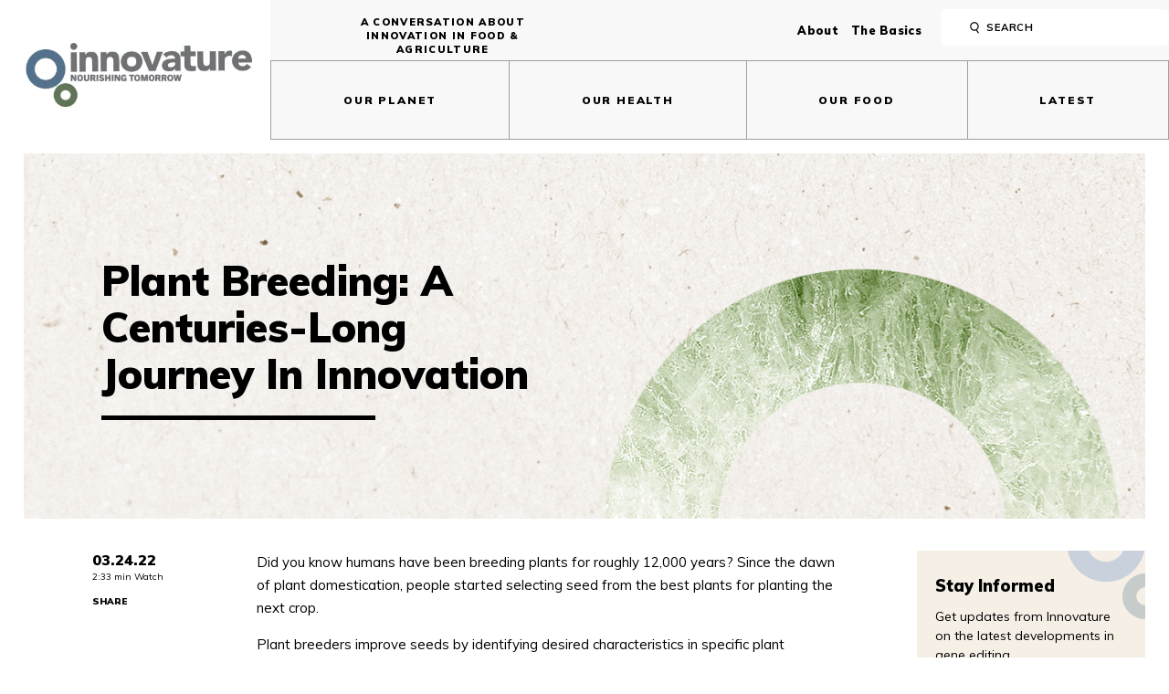

--- FILE ---
content_type: text/html; charset=UTF-8
request_url: https://innovature.com/article/plant-breeding-centuries-long-journey-innovation
body_size: 8951
content:
<!DOCTYPE html>
<html lang="en" dir="ltr" prefix="og: https://ogp.me/ns#">
  <head>
    <meta name="format-detection" content="telephone=no">
    <meta charset="utf-8"/>
<meta name="description" content="How has plant breeding changed over the years? This video explains plant breeding has evolved with our increased understanding of plants."/>
<link rel="canonical" href="https://innovature.com/article/plant-breeding-centuries-long-journey-innovation"/>
<meta property="og:site_name" content="Innovature"/>
<meta property="og:type" content="Article"/>
<meta property="og:url" content="https://innovature.com/article/plant-breeding-centuries-long-journey-innovation"/>
<meta property="og:title" content="Plant Breeding: A Centuries-Long Journey in Innovation"/>
<meta property="og:image" content=""/>
<meta property="article:published_time" content="Thu, 03/24/2022 - 13:13"/>
<meta property="article:modified_time" content="Thu, 03/24/2022 - 13:23"/>
<meta name="twitter:card" content="summary_large_image"/>
<meta name="twitter:site" content="@InnovatureNow"/>
<meta name="twitter:title" content="Plant Breeding: A Centuries-Long Journey in Innovation"/>
<meta name="Generator" content="Drupal 10 (https://www.drupal.org)"/>
<meta name="MobileOptimized" content="width"/>
<meta name="HandheldFriendly" content="true"/>
<meta name="viewport" content="width=device-width, initial-scale=1.0"/>
<link rel="icon" href="/themes/custom/innovature/xfavicon.ico.pagespeed.ic.NpGq5TJu9a.webp" type="image/vnd.microsoft.icon"/>

    <title>Plant Breeding: A Centuries-Long Journey in Innovation | Innovature</title>
    <link rel="stylesheet" media="all" href="/sites/default/files/css/A.css_WbPRRkry51wOZJT8dXj9nqx3BGWPie_gTkswS_ewjnA.css,qdelta=0,alanguage=en,atheme=innovature,ainclude=eJxFikEOgCAQxD6E8iQC2cFssrDGQYy_13jx0kNb7d1nHueBWL0PBv3FZl6yLRy3gYE3B1osmQhTBZ7QCiRVhUk8wN07dWL54rvgYvy4NpfT8AD7LipW.pagespeed.cf.l-qYV66wrl.css"/>
<link rel="stylesheet" media="all" href="https://fonts.googleapis.com/css?family=Muli:400,400i,700,700i,900,900i"/>
<link rel="stylesheet" media="all" href="/sites/default/files/css/A.css_uzbCsJEqDffIP4yRO1sAYx0SlfWUdVxxOTFPemMTcTE.css,qdelta=2,alanguage=en,atheme=innovature,ainclude=eJxFikEOgCAQxD6E8iQC2cFssrDGQYy_13jx0kNb7d1nHueBWL0PBv3FZl6yLRy3gYE3B1osmQhTBZ7QCiRVhUk8wN07dWL54rvgYvy4NpfT8AD7LipW.pagespeed.cf.-bQfom0ni7.css"/>

    <script src="/core/assets/vendor/modernizr/modernizr.min.js,qv=3.11.7.pagespeed.jm.5CDJ6vhtJr.js"></script>

    
    <script async src="https://www.googletagmanager.com/gtag/js?id=G-6K9H6F8CJH"></script>
    <script>window.dataLayer=window.dataLayer||[];function gtag(){dataLayer.push(arguments);}gtag('js',new Date());gtag('config','G-6K9H6F8CJH');</script>
    <script type='text/javascript'>(function(d,t){var bh=d.createElement(t),s=d.getElementsByTagName(t)[0];bh.type='text/javascript';bh.src='https://www.bugherd.com/sidebarv2.js?apikey=rc6djxx0xjqmrjshxxqxgq';s.parentNode.insertBefore(bh,s);})(document,'script');</script>

    
    <script>(function(h,o,t,j,a,r){h.hj=h.hj||function(){(h.hj.q=h.hj.q||[]).push(arguments)};h._hjSettings={hjid:1137569,hjsv:6};a=o.getElementsByTagName('head')[0];r=o.createElement('script');r.async=1;r.src=t+h._hjSettings.hjid+j+h._hjSettings.hjsv;a.appendChild(r);})(window,document,'https://static.hotjar.com/c/hotjar-','.js?sv=');</script>
  </head>
  <body class="page article">
    
    <noscript><iframe src="https://www.googletagmanager.com/ns.html?id=GTM-N4DF4KL" height="0" width="0" style="display:none;visibility:hidden"></iframe></noscript>
    
        <a href="#main-content" class="visually-hidden focusable">
      Skip to main content
    </a>
    
      <div class="dialog-off-canvas-main-canvas" data-off-canvas-main-canvas>
    

<header id="site-header" class="site-header">
  <div class="container alt">
    <section class="site-header-wrap">
      <div class="site-header-logo">
        
            <div id="block-innovature-branding">
  
    
        <a href="/" rel="home">
      <img src="/sites/default/files/xInnovature-Logo_color.jpg.pagespeed.ic.xCs79zTazX.webp" alt="Home" fetchpriority="high"/>
    </a>
      
</div>
<div id="block-headerlanguage-2" class="header-language-mobile">
  
    
      
            <div><p>A Conversation About Innovation in Food &amp; Agriculture</p>
</div>
      
  </div>


        <div class="mobile-hamburger" title="Mobile Navigation Display Button">
          <div class="bar1"></div>
          <div class="bar2"></div>
          <div class="bar3"></div>
        </div>
      </div>
      <div class="site-header-nav">
        <section class="site-header-nav-sub">
            
              <div id="block-headerlanguage" class="header-language">
  
    
      
            <div><p>A Conversation About Innovation in Food &amp; Agriculture</p>
</div>
      
  </div>
<nav role="navigation" aria-labelledby="block-mainutility-menu" id="block-mainutility" class="sub-navigation">
            
  <h2 class="visually-hidden" id="block-mainutility-menu">Main Utility</h2>
  

        
              <ul>
              <li>
        <a href="/about" data-drupal-link-system-path="node/16">About</a>
              </li>
          <li>
        <a href="/basics" data-drupal-link-system-path="node/21">The Basics</a>
              </li>
        </ul>
  


  </nav>


          
          <form action="/search" method="get" id="search-block-form--2" accept-charset="UTF-8">
            <div>
                  <input data-drupal-selector="edit-search-api-fulltext" title="Search" type="search" id="edit-search-api-fulltext" name="search_api_fulltext" value="" size="15" maxlength="128" class="form-search" placeholder="Search">
            </div>
            <div>
              <input type="submit" value="Search" class="form-submit">
            </div>
          </form>
        </section>

        
            <nav role="navigation" aria-labelledby="block-mainnavigation-menu" id="block-mainnavigation" class="main-navigation">
            
  <h2 class="visually-hidden" id="block-mainnavigation-menu">Main navigation</h2>
  

        
              <ul>
              <li>
        <a href="/benefit/our-planet" data-drupal-link-system-path="node/1">Our Planet</a>
              </li>
          <li>
        <a href="/benefit/our-health" data-drupal-link-system-path="node/6">Our Health</a>
              </li>
          <li>
        <a href="/benefit/our-food" data-drupal-link-system-path="node/11">Our Food</a>
              </li>
          <li>
        <a href="/latest" data-drupal-link-system-path="latest">Latest</a>
              </li>
        </ul>
  


  </nav>


      </div>
    </section>
  </div>


</header>

<section class="container">

  

      <div class="views-element-container" id="block-views-block-article-block-1">
  
    
      <div><div class="js-view-dom-id-8785e25d7310d5efc7e8202d23e8471f7c8ab16940713992b0b2316c2a6acb6f">
  
  
  

  
  
  

      <div class="views-row">
	<section class="site-hero" style="background-image:url(/sites/default/files/2018-12/xhero-default.jpg.pagespeed.ic.pyGWBDi57-.webp)">

	<span></span>
		<article class="half">

			<h1 class="large cap title-underline">
<span>Plant Breeding: A Centuries-Long Journey in Innovation</span>
</h1>

			<div class="breadcrumb">
				
			</div>

		</article>
</section>
</div>

    

  
  

  
  
</div>
</div>

  </div>



      <div data-drupal-messages-fallback class="hidden"></div>



  <main id="content" class="subpage" role="main">

    <a id="main-content" tabindex="-1"></a>
    <div class="layout-content">
      
       
        <section class="wrapper-has-aside">
          <section class="main-content-wrapper">
                          

    <section class="content-main content-columns">
        <section class="content-columns-left">
            <time datetime="03.24.22">03.24.22</time>
            <p class="small">
                                    2:33 min Watch
                 
            </p>
            <div class="social-share">
                <p class="small share-label"><strong>Share</strong></p>
                <div class="addthis_inline_share_toolbox"></div>
            </div>
        </section>
        <section class="content-columns-right">
        	              
              
            <div><p>Did you know humans have been breeding plants for roughly 12,000 years? Since the dawn of plant domestication, people started selecting seed from the best plants for planting the next crop.</p>
<p>Plant breeders improve seeds by identifying desired characteristics in specific plant varieties, selecting those and combining them to produce offspring that exhibit those favorable features. Plant breeders use expertise from a variety of scientific disciplines to measure and identify preferred characteristics. This helps them predict which plants will have the greatest potential for genetic improvement.</p>
<p>Thanks to seed improvement, farmers and consumers can count on increased varieties of crops, consistent and reliable harvests, and food that stays fresher longer. The result is increased quality and quantity of our food supply, quality of life, and a more sustainable future - meaning that future generations of farmers and consumers will be able to meet their production and food needs too.</p>
<p>While many plant breeding methods have been developed <a href="https://www.betterseed.org/wp-content/uploads/MILESTONES_FINAL.pdf" target="_blank">over the years</a>, the goal of plant breeding remains the same. As our understanding of plants has increased, we have new breeding tools and better understand how the plant operates. Historically, plant breeders focused solely on the observable characteristics of the plant and how those characteristics could be improved, such as increasing yield or creating disease resistance. Breeders' most valuable tools to select improved plants were their sense of sight, taste, and smell. Today, the plant breeder's power of observation is strengthened with an increased understanding of genetics, the capability to sequence plant genomes and the ability to link a specific gene(s) to a specific characteristic. Plant breeders are able to more precisely improve a plant's characteristics by efficiently focusing on the underlying genetics. This means more efficient and sustainable food production with benefits for our planet, our health and our food.</p>
<div class="video-embed-field-provider-youtube video-embed-field-responsive-video"><iframe width="854" height="480" frameborder="0" allowfullscreen="allowfullscreen" src="https://www.youtube.com/embed/nYMoWtTXkwI?autoplay=0&amp;start=0&amp;rel=0"></iframe>
</div>

</div>
      
                                <div class="conversation-cta">
                        
            <div><a href="https://twitter.com/InnovatureNow" target="_blank">Continue the Conversation with Innovature on Twitter</a></div>
       
                    </div>
                                   
        </section>
    </section>


             
          </section>
          <aside class="content-aside">
                  <div id="block-stayinformedemailblock">
  
    
      
            <div><div class="email-signup">
	<h2>Stay Informed</h2>
	<p>Get updates from Innovature on the latest developments in gene editing.</p>
	<a href="/sign-up">Sign Up</a>
</div></div>
      
  </div>
<div id="block-articlesidebar">
  
    
      
            <div>&nbsp;</div>
      
  </div>
<div class="views-element-container" id="block-views-block-ads-block-1-2">
  
    
      <div><div class="js-view-dom-id-783bf9edeefe457fb54934034d40dfa20660cd1b5bc512cc7b36362cb3326d5d">
  
  
  

  
  
  

      <div class="views-row">
<div class="display-ad">
			<a href="/timeline">	
			
            <div>
  

            <img loading="lazy" src="/sites/default/files/styles/article_full_width/public/2019-01/xInnovature-Timeline-RightRailAd-v2.jpg,qitok=POBJWTYb.pagespeed.ic.MHHtuur0YO.webp" width="494" height="1245" alt="Timeline Display Ad"/>



    

</div>
      
		</a>
	</div>
</div>

    

  
  

  
  
</div>
</div>

  </div>

        
          </aside>
        </section>
            
    </div>
    

  </main>

</section>

<footer class="site-footer" role="contentinfo">
  <div class="container alt">
    <section class="site-footer-wrap">
      <div class="site-footer-logo">
        <a href="/"><img src="[data-uri]" alt="Innovature Logo"></a>
      </div>
      <div class="site-footer-nav">
        <section class="site-footer-nav-main">
              <nav role="navigation" aria-labelledby="block-footer-menu" id="block-footer" class="footer-main-navigation">
            
  <h2 class="visually-hidden" id="block-footer-menu">Footer</h2>
  

        
              <ul>
              <li>
        <a href="/benefit/our-planet" data-drupal-link-system-path="node/1">Our Planet</a>
              </li>
          <li>
        <a href="/benefit/our-health" data-drupal-link-system-path="node/6">Our Health</a>
              </li>
          <li>
        <a href="/benefit/our-food" data-drupal-link-system-path="node/11">Our Food</a>
              </li>
          <li>
        <a href="/latest" data-drupal-link-system-path="latest">Latest</a>
              </li>
        </ul>
  


  </nav>


        </section>
        <section class="site-footer-nav-sub-wrap">
              <nav role="navigation" aria-labelledby="block-footerutility-menu" id="block-footerutility" class="footer-sub-navigation">
            
  <h2 class="visually-hidden" id="block-footerutility-menu">Footer Utility</h2>
  

        
              <ul>
              <li>
        <a href="/about" data-drupal-link-system-path="node/16">About</a>
              </li>
          <li>
        <a href="/basics" data-drupal-link-system-path="node/21">The Basics</a>
              </li>
          <li>
        <a href="/sign-up" data-drupal-link-system-path="node/26">Sign up</a>
              </li>
          <li>
        <a href="/about#block-contactus" data-drupal-link-system-path="node/16">Contact Us</a>
              </li>
          <li>
        <a href="https://www.instagram.com/innovaturenow/" class="social fa fa-instagram extra-pad" target="_blank">Instagram</a>
              </li>
          <li>
        <a href="https://www.linkedin.com/company/innovature-now/" class="social fa fa-linkedin-square" target="_blank">Linkedin</a>
              </li>
          <li>
        <a href="https://www.facebook.com/Innovature-Now-339536359931816" class="social fa fa-facebook-square" target="_blank">Facebook</a>
              </li>
          <li>
        <a href="https://twitter.com/InnovatureNow" class="social fa fa-twitter-square" target="_blank">Twitter</a>
              </li>
        </ul>
  


  </nav>
<div id="block-footercopyright" class="site-footer-copyright">
  
    
      
            <div><p>© 2019 INNOVATURE. All Rights Reserved.<br/>
Views and opinions expressed do not necessarily reflect those of ASTA.</p>

<p><a href="https://www.betterseed.org/" target="_blank"><img alt="ASTA Logo" src="[data-uri]"/></a></p>
</div>
      
  </div>


        </section>
      </div>
    </section>
  </div>
</footer>



  </div>

    
    <script type="application/json" data-drupal-selector="drupal-settings-json">{"path":{"baseUrl":"\/","pathPrefix":"","currentPath":"node\/1039","currentPathIsAdmin":false,"isFront":false,"currentLanguage":"en"},"pluralDelimiter":"\u0003","suppressDeprecationErrors":true,"user":{"uid":0,"permissionsHash":"8c0f5adbfd8f924566e05eab94654861b5852fdd230d8bea4bd2b776c74b1037"}}</script>
<script src="/sites/default/files/js/js_Gf9_hyaPeOazAzZsu1u2F3KdvfSWlZyb7RU8LN98Z2o.js?scope=footer&amp;delta=0&amp;language=en&amp;theme=innovature&amp;include=eJxVyUEOgCAMBMAPSXxThRo2gdaUAtHX6xGvM1GN96qJTfDYBhEd5P1DSskzWmgaQWWdU8UDTW5aeXVH5QL5WUc4ONOAWlt90n0pxF_GgDLv"></script>
<script src="//s7.addthis.com/js/300/addthis_widget.js#pubid=ra-5bd9dd9efc29067f" async></script>
<script>//<![CDATA[
(function(){var infographics=document.querySelectorAll('.infographic');if(!infographics.length)return;infographics.forEach(initListener);function initListener(infographic){var button=infographic.querySelector('button');button.addEventListener('click',toggleAddThis);jQuery(function(){var $=jQuery;$(".infographic__share").each(function(index){var shareurl=$(this).parent().siblings(".infographic__text").find("a").attr("href");var sharetext=$(this).parent().siblings(".infographic__text").find("h2.title-underline").text();var shareimageurl=$(this).parent().css('background-image').replace(/^url\(['"]?/,'').replace(/['"]?\)$/,'');var shareqs=$(this).parent().parent().attr("class");if(shareqs!=""){shareqs=shareqs.replace("infographic--sidebar","");shareqs=shareqs.replace("infographic--","");shareqs=shareqs.replace("infographic","");if(shareqs.trim()!=""){shareqs="?keyword="+shareqs.trim();shareurl=shareurl+shareqs;}}if(shareurl!="")$(this).attr('data-url',shareurl);if(sharetext!="")$(this).attr('data-title',sharetext);if(shareimageurl!="")$(this).attr('data-media',shareimageurl);});});}function toggleAddThis(){var addThis=this.nextElementSibling;var currentClasses=addThis.className;const SHOW_CLASS='infographic__share--show';if(currentClasses.indexOf(SHOW_CLASS)>=0)addThis.className=currentClasses.replace(SHOW_CLASS,'').trim();else addThis.className+=' '+SHOW_CLASS;}})();;
//]]></script>
<script src="//use.fontawesome.com/39852b4031.js"></script>
<script src="/sites/default/files/js/js_mnFOXqgN5JUdUVjScEzlc3ip5TIHxJV8FYJVCx_5Pbg.js?scope=footer&amp;delta=4&amp;language=en&amp;theme=innovature&amp;include=eJxVyUEOgCAMBMAPSXxThRo2gdaUAtHX6xGvM1GN96qJTfDYBhEd5P1DSskzWmgaQWWdU8UDTW5aeXVH5QL5WUc4ONOAWlt90n0pxF_GgDLv"></script>

  </body>
</html>


--- FILE ---
content_type: text/css
request_url: https://innovature.com/sites/default/files/css/A.css_WbPRRkry51wOZJT8dXj9nqx3BGWPie_gTkswS_ewjnA.css,qdelta=0,alanguage=en,atheme=innovature,ainclude=eJxFikEOgCAQxD6E8iQC2cFssrDGQYy_13jx0kNb7d1nHueBWL0PBv3FZl6yLRy3gYE3B1osmQhTBZ7QCiRVhUk8wN07dWL54rvgYvy4NpfT8AD7LipW.pagespeed.cf.l-qYV66wrl.css
body_size: 643
content:
.text-align-left{text-align:left}.text-align-right{text-align:right}.text-align-center{text-align:center}.text-align-justify{text-align:justify}.align-left{float:left}.align-right{float:right}.align-center{display:block;margin-right:auto;margin-left:auto}.fieldgroup{padding:0;border-width:0}.container-inline div,.container-inline label{display:inline-block}.container-inline .details-wrapper{display:block}.container-inline .hidden{display:none}.clearfix::after{display:table;clear:both;content:""}.js details:not([open]) .details-wrapper{display:none}.hidden{display:none}.visually-hidden{position:absolute!important;overflow:hidden;clip:rect(1px,1px,1px,1px);width:1px;height:1px;word-wrap:normal}.visually-hidden.focusable:active,.visually-hidden.focusable:focus-within{position:static!important;overflow:visible;clip:auto;width:auto;height:auto}.invisible{visibility:hidden}.item-list__comma-list,.item-list__comma-list li{display:inline}.item-list__comma-list{margin:0;padding:0}.item-list__comma-list li::after{content:", "}.item-list__comma-list li:last-child::after{content:""}.js .js-hide{display:none}.js-show{display:none}.js .js-show{display:block}@media (scripting:enabled){.js-hide.js-hide{display:none}.js-show{display:block}}.nowrap{white-space:nowrap}.position-container{position:relative}.reset-appearance{margin:0;padding:0;border:0 none;background:transparent;line-height:inherit;-webkit-appearance:none;appearance:none}.resize-none{resize:none}.resize-vertical{min-height:2em;resize:vertical}.resize-horizontal{max-width:100%;resize:horizontal}.resize-both{max-width:100%;min-height:2em;resize:both}.system-status-counter__status-icon{display:inline-block;width:25px;height:25px;vertical-align:middle}.system-status-counter__status-icon::before{display:block;width:100%;height:100%;content:"";background-repeat:no-repeat;background-position:center 2px;background-size:16px}.system-status-counter__status-icon--error::before{background-image:url(/core/misc/icons/e32700/error.svg)}.system-status-counter__status-icon--warning::before{background-image:url(/core/misc/icons/e29700/warning.svg)}.system-status-counter__status-icon--checked::before{background-image:url(/core/misc/icons/73b355/check.svg)}.system-status-report-counters__item{width:100%;margin-bottom:.5em;padding:.5em 0;text-align:center;white-space:nowrap;background-color:rgba(0,0,0,.063)}@media screen and (min-width:60em){.system-status-report-counters{display:flex;flex-wrap:wrap;justify-content:space-between}.system-status-report-counters__item--half-width{width:49%}.system-status-report-counters__item--third-width{width:33%}}.system-status-general-info__item{margin-top:1em;padding:0 1em 1em;border:1px solid #ccc}.system-status-general-info__item-title{border-bottom:1px solid #ccc}.tablesort{display:inline-block;width:16px;height:16px;background-size:100%}.tablesort--asc{background-image:url(/core/misc/icons/787878/twistie-down.svg)}.tablesort--desc{background-image:url(/core/misc/icons/787878/twistie-up.svg)}.video-embed-field-responsive-video{position:relative}.video-embed-field-responsive-video:after{content:'';display:block;padding-bottom:56.25%}.video-embed-field-responsive-video iframe{position:absolute;top:0;right:0;bottom:0;left:0;width:100%;height:100%;margin:0}.video-embed-field-responsive-modal{max-width:100%}.video-embed-field-lazy{cursor:pointer;position:relative}.video-embed-field-lazy img{width:100%}.video-embed-field-lazy-play{height:72px;width:72px;left:50%;top:50%;margin-left:-36px;margin-top:-36px;position:absolute;background:url(/modules/contrib/video_embed_field/css/icons/play.svg) no-repeat;cursor:pointer;background-size:72px 72px}.views-align-left{text-align:left}.views-align-right{text-align:right}.views-align-center{text-align:center}.views-view-grid .views-col{float:left}.views-view-grid .views-row{float:left;clear:both;width:100%}.views-display-link+.views-display-link{margin-left:.5em}

--- FILE ---
content_type: text/css
request_url: https://innovature.com/sites/default/files/css/A.css_uzbCsJEqDffIP4yRO1sAYx0SlfWUdVxxOTFPemMTcTE.css,qdelta=2,alanguage=en,atheme=innovature,ainclude=eJxFikEOgCAQxD6E8iQC2cFssrDGQYy_13jx0kNb7d1nHueBWL0PBv3FZl6yLRy3gYE3B1osmQhTBZ7QCiRVhUk8wN07dWL54rvgYvy4NpfT8AD7LipW.pagespeed.cf.-bQfom0ni7.css
body_size: 13914
content:
/* @license GPL-2.0-or-later https://www.drupal.org/licensing/faq */
.breadcrumb{text-transform:uppercase;font-size:1em;margin-bottom:20px;position:relative;}.breadcrumb.title-underline{position:relative;padding-bottom:25px;margin-bottom:20px;}.breadcrumb.title-underline:after{content:"";position:absolute;bottom:0;left:0;margin:auto;width:80%;max-width:300px;height:5px;background:#000;}.byline{font-size:1.25em;color:#000;font-weight:900;margin-bottom:20px;}.js-pager__items.pager{margin:50px auto;padding:0;list-style-type:none;text-align:center;}.js-pager__items.pager .button{font-size:1.5em;font-weight:700;text-transform:uppercase;letter-spacing:0.1em;padding:11px;background:#000;color:#fff;width:300px;display:block;margin:0 auto;}.section-tag{position:relative;}.section-tag:after,.section-tag:before{position:absolute;margin:auto;content:"";background-repeat:no-repeat;background-position:center;background-size:cover;z-index:15;-webkit-transition:all 0.3s ease;transition:all 0.3s ease;}.section-tag:before{top:40px;left:0;width:60px;height:35px;}@media (min-width:75em){.section-tag:before{top:60px;width:100px;height:58px;}}.section-tag:after{top:40px;left:70px;font-family:Muli,sans-serif;color:#000;font-size:1.5em;font-weight:700;line-height:1.15em;text-transform:uppercase;letter-spacing:0.02em;}@media (min-width:75em){.section-tag:after{top:64px;left:112px;font-size:2.3em;}}.section-tag.ie:before{background-image:url(/themes/custom/innovature/assets/icons/icon-ie-black.png);}.section-tag.ie:after{content:"Innovature Exclusive";width:160px;}.section-tag.ni:before{background-image:url(/themes/custom/innovature/assets/icons/icon-ni.jpg);}.section-tag.ni:after{content:"New Ideas";width:60px;}@media (min-width:75em){.section-tag.ni:after{width:100px;}}.section-tag.active:after,.section-tag.active:before{opacity:0;}.social-share .share-label{margin-bottom:0.2em;text-transform:uppercase;}.social-share .addthis_inline_share_toolbox{margin-left:-2px;}time{font-size:1.6em;font-weight:900;display:block;}.conversation-cta{color:#000;font-size:1.5em;font-weight:900;margin-bottom:20px;}.conversation-cta a{display:block;padding-left:55px;padding-top:5px;position:relative;}.conversation-cta a:before{content:"";width:45px;height:30px;background:url(/themes/custom/innovature/assets/icons/conversation-cta.png) center center no-repeat;background-size:contain;position:absolute;left:0;top:0;}:link,:visited,a{color:#000;text-decoration:none;}a{color:#000;-webkit-transition:all 0.3s ease;transition:all 0.3s ease;}a:hover{text-decoration:underline;font-style:italic;}a.link-read-more{font-size:1.3em;color:#000;font-weight:900;text-transform:uppercase;}a.download-btn{text-align:center;font-size:0.9em;font-weight:700;text-transform:uppercase;letter-spacing:0.1em;display:inline-block;padding:9px 30px;border:1px solid #000;margin-bottom:0.5rem;min-width:25%;-webkit-transition:all 0.3s ease;transition:all 0.3s ease;}@media (min-width:56.25em){a.download-btn{font-size:1.15em;}}a.download-btn:hover{background-color:#c5ccc9;font-style:normal;}img{max-width:100%;height:auto;}body{font-size:62.5%;font-weight:300;}body,button,input,optgroup,select,textarea{color:#000;font-family:Muli,sans-serif;}h1,h2,h3,h4,h5,h6{font-weight:900;margin:0 0 1rem;}h1.upper,h2.upper,h3.upper,h4.upper,h5.upper,h6.upper{text-transform:uppercase;}h1.cap,h2.cap,h3.cap,h4.cap,h5.cap,h6.cap{text-transform:capitalize;}h1.a-center,h2.a-center,h3.a-center,h4.a-center,h5.a-center,h6.a-center{text-align:center;}h1{position:relative;font-size:2em;}h1.large{font-size:3.5em;line-height:1em;}@media (min-width:56.25em){h1.large{font-size:5em;line-height:1.2em;}}h2{font-size:1.6em;line-height:1.5em;}h1.title-underline,h2.title-underline{padding-bottom:25px;margin-bottom:20px;}h1.title-underline:after,h2.title-underline:after{content:"";position:absolute;bottom:0;left:0;margin:auto;width:80%;max-width:300px;height:5px;background:#000;}h1 a,h2 a{word-wrap:break-word;word-break:break-word;}p{font-size:1.5em;line-height:1.7em;margin:0 0 1em;}p.upper{text-transform:uppercase;}p.semi{font-weight:700;}p.small{font-size:1em;}p.large{font-size:2.5em;}cite,dfn,em,i{font-style:italic;}address{margin:0 0 1.5em;}big{font-size:125%;}small{font-size:0.8em;}strong{font-weight:900;}.about .site-hero:before{background-image:url(/themes/custom/innovature/assets/images/category-hero-background-800.jpg);}@media (min-width:56.25em){.about .site-hero:before{background-image:url(/themes/custom/innovature/assets/images/category-hero-background-1400.jpg);}}.about-second .grid-item .circle-inner-large{-webkit-box-shadow:0 0 0 1500px #f8f8f6;box-shadow:0 0 0 1500px #f8f8f6;}.about-second .grid-item .circle-inner-small{background-color:#f8f8f6;}.about-second .grid-item p{font-size:1.5em;}.about-second .grid-item img{width:-webkit-fit-content;width:-moz-fit-content;width:fit-content;margin:0 0 1rem;}.about-second .grid-item .feature-image{position:absolute;left:0;right:0;top:0;bottom:0;margin:auto;}.about h2.solo{margin:3rem 0 1.5rem;}.about-partners.partners-logos,.about-partners.partners-names{display:-webkit-box;display:-ms-flexbox;display:flex;-ms-flex-wrap:wrap;flex-wrap:wrap;margin-top:25px;}.about-partners.partners-logos .views-row,.about-partners.partners-names .views-row{width:100%;}@media (min-width:37.5em){.about-partners.partners-logos .views-row,.about-partners.partners-names .views-row{width:50%;}}.about-partners.partners-logos .views-row{padding:0 0 10px 0;}@media (min-width:37.5em){.about-partners.partners-logos .views-row{padding:0 10px 10px 0;}}@media (min-width:56.25em){.about-partners.partners-logos .views-row{width:25%;}}.about-partners.partners-names .views-row{padding:0 0 30px 0;}@media (min-width:37.5em){.about-partners.partners-names .views-row{padding:0 30px 30px 0;}}@media (min-width:56.25em){.about-partners.partners-names .views-row{width:33%;}}@media (min-width:75em){.about-partners.partners-names .views-row{width:20%;}}.about-partners.partners-names .views-row h2{margin-bottom:0;}.about-partners.partners-names .views-row p{line-height:1.4em;}@media (min-width:56.25em){.about-contact{display:-webkit-box;display:-ms-flexbox;display:flex;}}.about-contact > section{background-size:cover;background-position:center;}@media (max-width:56.25em){.about-contact > section{margin-bottom:40px;}.about-contact > section:last-child{height:300px;}}@media (min-width:56.25em){.about-contact > section:first-child{width:60%;margin-right:5%;}.about-contact > section:last-child{width:35%;}}#block-contactus{margin:30px 0 60px;}.advocacy-actionwidget{border:none !important;-webkit-box-shadow:none !important;box-shadow:none !important;}.aside-has-title h2{text-transform:uppercase;text-align:center;}@media (max-width:56.25em){.article .content-aside .display-ad,.article-curated .content-aside .display-ad{display:none;}}.article .byline,.article-curated .byline{font-size:1.3em;margin-bottom:2.25em;}.article-curated-full-img,.article-full-img{margin:1.5em 0;}.article .content-columns-right p a,.article-curated .content-columns-right p a{text-decoration:underline;}.article .content-columns-right p a.download-btn,.article-curated .content-columns-right p a.download-btn{text-decoration:none;}.article .content-columns-right img,.article-curated .content-columns-right img{margin:0.75rem auto 1.5rem;}.article-curated-wrap{position:relative;padding-bottom:45px;}.article-curated-wrap:before{content:"";position:absolute;bottom:0;left:0;margin:auto;width:95%;height:5px;background:#000;}.article-curated .content-columns-right h1{margin-bottom:1.5rem;}.related-wrapper{margin-top:1.5rem;}@media (min-width:75em){.related-wrapper{padding-left:85px;margin-top:3rem;}}@media (min-width:37.5em){.related-wrapper .related-grid{display:-webkit-box;display:-ms-flexbox;display:flex;-webkit-box-pack:start;-ms-flex-pack:start;justify-content:flex-start;}}@media (min-width:37.5em) and (max-width:56.25em){.related-wrapper .related-grid{-ms-flex-wrap:wrap;flex-wrap:wrap;}}.basics .site-hero{display:none;}.basics .basics-grid .grid-item{background:#f5efe6;}.basics-hero-alt{width:100%;background:url(/themes/custom/innovature/assets/images/background2-big-1400.png) center;background-size:cover;}@media (min-width:64em){.basics-hero-alt{-ms-flex-wrap:nowrap;flex-wrap:nowrap;}}@media (min-width:75em){.basics-hero-alt{min-height:650px;}}.basics-hero-alt img{width:100%;}.basics-hero-alt-left{-webkit-box-flex:1;-ms-flex:1 0 100%;flex:1 0 100%;background-position:center;background-size:cover;background-repeat:no-repeat;min-height:350px;margin:auto;}@media (min-width:64em){.basics-hero-alt-left{-webkit-box-flex:1;-ms-flex:1 0 55%;flex:1 0 55%;min-height:500px;}}.basics-hero-alt-right{-webkit-box-flex:1;-ms-flex:1 0 100%;flex:1 0 100%;}@media (min-width:64em){.basics-hero-alt-right{-webkit-box-flex:1;-ms-flex:1 0 45%;flex:1 0 45%;}}.basics-hero-alt-right > section{padding:25px 75px 55px;}@media (min-width:64em){.basics-hero-alt-right > section{padding:130px 90px 100px 120px;}}.basics-hero-alt-right h1{font-size:2.5em;font-weight:700;}@media (min-width:75em){.basics-hero-alt-right h1{font-size:3em;}}@media (min-width:90em){.basics-hero-alt-right h1{font-size:3.5em;}}.basics-hero-alt-right h1 a{font-weight:700;}.campaign .button{font-size:1.5em;font-weight:700;text-transform:uppercase;letter-spacing:0.1em;padding:11px;background:#000;color:#fff;width:300px;display:block;text-align:center;text-decoration:none;}@media (min-width:56.25em){.campaign .site-hero article{max-width:600px;}}@media (min-width:56.25em){.campaign .site-hero h1{font-size:5.5em;}}.campaign .person-grid{display:-webkit-box;display:-ms-flexbox;display:flex;-ms-flex-wrap:wrap;flex-wrap:wrap;}@media (min-width:56.25em){.campaign .person-grid{-ms-flex-wrap:nowrap;flex-wrap:nowrap;}}.campaign .person-grid .person{background:url(/themes/custom/innovature/assets/images/background-4.png) center;background-size:cover;padding:2rem 3rem;margin-right:1%;margin-top:1%;}@media (min-width:37.5em){.campaign .person-grid .person{width:49%;}}@media (min-width:56.25em){.campaign .person-grid .person{width:autol;}}.campaign .person-grid .person:last-of-type{margin-right:0;}.campaign .person-grid .person h2{position:relative;font-size:2em;margin-top:1rem;}@media (max-width:75em){.campaign .home-grid-eighth-left{border-right:none;}}.campaign .home-grid-eighth-right{-webkit-box-pack:center;-ms-flex-pack:center;justify-content:center;}.campaign .home-grid-eighth-right .long-stat{font-size:1.4em;line-height:1.5em;}@media (min-width:56.25em){.campaign .home-grid-eighth span{font-size:2.8em;}}.campaign .image-overlay{padding:1rem;}@media (min-width:56.25em){.campaign .image-overlay{padding:3rem;}}.campaign .image-overlay section{background-color:rgba(255,255,255,0.9);padding:2rem;}@media (min-width:56.25em){.campaign .image-overlay section{width:60%;}}.campaign .image-overlay section h2{position:relative;}@media (min-width:56.25em){.campaign .image-overlay section h2{font-size:4em;line-height:1.3em;}}.campaign .image-overlay-subtext{font-size:1.5em;line-height:1.2em;margin-bottom:1em;}@media (min-width:56.25em){.campaign .image-overlay-subtext{font-size:2.5em;line-height:1.6em;}}.campaign .featured-person{display:-webkit-box;display:-ms-flexbox;display:flex;margin:3rem 0 6rem;}@media (max-width:37.5em){.campaign .featured-person{-webkit-box-orient:vertical;-webkit-box-direction:normal;-ms-flex-flow:column;flex-flow:column;}}.campaign .featured-person .subtext{text-transform:uppercase;font-size:1.25em;}@media (min-width:37.5em){.campaign .featured-person--content{padding-top:1rem;}.campaign .featured-person--content-inner{width:75%;}}.campaign .featured-person h3{font-size:2.45em;}.campaign .featured-person img{min-width:200px;width:200px;height:200px;margin-right:2rem;}@media (max-width:37.5em){.campaign .featured-person img{margin-bottom:2rem;}}.category .site-hero:before{background-image:url(/themes/custom/innovature/assets/images/category-hero-background-800.jpg);}@media (min-width:56.25em){.category .site-hero:before{background-image:url(/themes/custom/innovature/assets/images/category-hero-background-1400.jpg);}}.category-second.grid-fourths .grid-item:first-child .circle-inner-large{-webkit-box-shadow:0 0 0 1500px #f5efe6;box-shadow:0 0 0 1500px #f5efe6;}.category-second.grid-fourths .grid-item:first-child .circle-inner-small{background-color:#f5efe6;}.category-second.grid-fourths .grid-item:nth-child(2) .circle-inner-large{-webkit-box-shadow:0 0 0 1500px #c5ccc9;box-shadow:0 0 0 1500px #c5ccc9;}.category-second.grid-fourths .grid-item:nth-child(2) .circle-inner-small{background-color:#c5ccc9;}.category-second.grid-fourths .grid-item:nth-child(3) .circle-inner-large{-webkit-box-shadow:0 0 0 1500px #c9d1dd;box-shadow:0 0 0 1500px #c9d1dd;}.category-second.grid-fourths .grid-item:nth-child(3) .circle-inner-small{background-color:#c9d1dd;}.category-second.grid-fourths .grid-item:last-child .circle-inner-large{-webkit-box-shadow:0 0 0 1500px #cacbcc;box-shadow:0 0 0 1500px #cacbcc;}.category-second.grid-fourths .grid-item:last-child .circle-inner-small{background-color:#cacbcc;}.category-second.grid-thirds .grid-item:first-child .circle-inner-large{-webkit-box-shadow:0 0 0 1500px #f5efe6;box-shadow:0 0 0 1500px #f5efe6;}.category-second.grid-thirds .grid-item:first-child .circle-inner-small{background-color:#f5efe6;}.category-second.grid-thirds .grid-item:nth-child(2) .circle-inner-large{-webkit-box-shadow:0 0 0 1500px #c5ccc9;box-shadow:0 0 0 1500px #c5ccc9;}.category-second.grid-thirds .grid-item:nth-child(2) .circle-inner-small{background-color:#c5ccc9;}.category-second.grid-thirds .grid-item:last-child .circle-inner-large{-webkit-box-shadow:0 0 0 1500px #cacbcc;box-shadow:0 0 0 1500px #cacbcc;}.category-second.grid-thirds .grid-item:last-child .circle-inner-small{background-color:#cacbcc;}.category-second.grid-halves .grid-item:first-child .circle-inner-large{-webkit-box-shadow:0 0 0 1500px #c5ccc9;box-shadow:0 0 0 1500px #c5ccc9;}.category-second.grid-halves .grid-item:first-child .circle-inner-small{background-color:#c5ccc9;}.category-second.grid-halves .grid-item:last-child .circle-inner-large{-webkit-box-shadow:0 0 0 1500px #f5efe6;box-shadow:0 0 0 1500px #f5efe6;}.category-second.grid-halves .grid-item:last-child .circle-inner-small{background-color:#f5efe6;}.category-second.grid-single .grid-item .circle-inner-large{-webkit-box-shadow:0 0 0 1500px #f5efe6;box-shadow:0 0 0 1500px #f5efe6;}.category-second.grid-single .grid-item .circle-inner-small{background-color:#f5efe6;}.category-third .grid-item{background-image:url(/themes/custom/innovature/assets/images/background1-800.jpg);background-size:cover;}.category-fourth{text-align:center;padding:40px;}@media (min-width:56.25em){.category-fourth{padding:45px 125px;}}.category-fourth p{margin-bottom:0;}.category-fourth img{margin-top:25px;}@media (min-width:56.25em){.category-fourth img{margin-top:50px;}}.category-fifth{min-height:300px;}.category-fifth > p{font-size:1.8em;font-weight:900;padding:40px 20px;}.container{width:96%;max-width:1440px;margin:0 auto;}.container.alt{width:100%;}.outer-marg{margin-bottom:3%;}@media (min-width:37.5em){.outer-marg{margin-bottom:2%;}}@media (min-width:56.25em){.outer-marg{margin-bottom:1.5%;}}@media (min-width:75em){.outer-marg{margin-bottom:1%;}}.subpage{display:block;margin-bottom:40px;}@media (min-width:64em){.grid{display:-webkit-box;display:-ms-flexbox;display:flex;-webkit-box-pack:justify;-ms-flex-pack:justify;justify-content:space-between;-ms-flex-wrap:wrap;flex-wrap:wrap;}}.grid-item{-webkit-box-flex:1;-ms-flex:1 0 90%;flex:1 0 90%;min-width:200px;margin-bottom:3%;}@media (min-width:37.5em){.grid-item{margin-bottom:2%;}}@media (min-width:37.5em) and (max-width:56.25em){.grid-item.columns{display:-webkit-box;display:-ms-flexbox;display:flex;-webkit-box-orient:horizontal;-webkit-box-direction:normal;-ms-flex-direction:row;flex-direction:row;}}@media (min-width:75em){.grid-item.columns{display:-webkit-box;display:-ms-flexbox;display:flex;-webkit-box-orient:horizontal;-webkit-box-direction:normal;-ms-flex-direction:row;flex-direction:row;}}.grid-item.columns aside{margin-bottom:20px;}@media (min-width:37.5em) and (max-width:56.25em){.grid-item.columns aside{min-width:95px;margin:0 30px 0 0;}}@media (min-width:75em){.grid-item.columns aside{min-width:100px;margin:0 30px 0 0;}}.grid-item.columns main{height:100%;}@media (min-width:56.25em){.grid-single .grid-item{margin-right:1.5%;margin-bottom:1.5%;}.grid-single .grid-item:last-child{margin-right:0;}}@media (min-width:75em){.grid-single .grid-item{margin-right:1%;margin-bottom:1%;-webkit-box-flex:1;-ms-flex:1 0 50%;flex:1 0 50%;}.grid-single .grid-item:last-child{margin-right:0;}}@media (min-width:56.25em){.grid-halves .grid-item{margin-right:0;margin-bottom:1.5%;}.grid-halves .grid-item:last-child{margin-right:0;}}@media (min-width:75em){.grid-halves .grid-item{-webkit-box-flex:1;-ms-flex:1 0 30%;flex:1 0 30%;margin-right:1%;margin-bottom:1%;}.grid-halves .grid-item:last-child{margin-right:0;}}@media (min-width:56.25em){.grid-thirds .grid-item{-webkit-box-flex:1;-ms-flex:1 0 20%;flex:1 0 20%;margin-right:1.5%;margin-bottom:1.5%;}.grid-thirds .grid-item:last-child{margin-right:0;}}@media (min-width:75em){.grid-thirds .grid-item{margin-right:1%;margin-bottom:1%;-webkit-box-flex:1;-ms-flex:1 0 20%;flex:1 0 20%;}.grid-thirds .grid-item:last-child{margin-right:0;}}@media (min-width:56.25em) and (max-width:75em){.grid-fourths .grid-item{-webkit-box-flex:1;-ms-flex:1 0 40%;flex:1 0 40%;margin-right:1.5%;margin-bottom:1.5%;}.grid-fourths .grid-item:last-child,.grid-fourths .grid-item:nth-child(2n){margin-right:0;}}@media (min-width:75em){.grid-fourths .grid-item{-webkit-box-flex:1;-ms-flex:1 0 18%;flex:1 0 18%;margin-right:1%;margin-bottom:1%;}.grid-fourths .grid-item:last-child{margin-right:0;}}.grid-fourths .grid-item:nth-child(2n + 2) > section{height:auto;-webkit-box-pack:start;-ms-flex-pack:start;justify-content:flex-start;}.grid-fourths .grid-item:nth-child(2n + 2) > section > section{height:auto;}.site-header{background:#f8f8f8;margin-bottom:15px;}.site-header-wrap{display:-webkit-box;display:-ms-flexbox;display:flex;}@media (max-width:64em){.site-header-wrap{display:block;position:relative;}}.site-header-logo{background:#fff;padding:0 13px 0 22px;width:375px;}@media (max-width:64em){.site-header-logo{position:relative;padding:0 5%;width:100%;height:80px;}}.site-header-logo img{margin-top:45px;}@media (max-width:64em){.site-header-logo img{margin:9px 0 -5px;max-width:155px;height:auto;}}.site-header-logo .mobile-hamburger{display:none;}@media (max-width:64em){.site-header-logo .mobile-hamburger{display:block;width:40px;height:40px;position:absolute;right:5%;top:5px;bottom:0;margin:auto;}}.site-header-logo .mobile-hamburger.open .bar1{-webkit-transform:rotate(-45deg) translate(-9px,6px);transform:rotate(-45deg) translate(-9px,6px);}.site-header-logo .mobile-hamburger.open .bar2{opacity:0;}.site-header-logo .mobile-hamburger.open .bar3{-webkit-transform:rotate(45deg) translate(-8px,-8px);transform:rotate(45deg) translate(-8px,-8px);}.site-header-logo .mobile-hamburger .bar1,.site-header-logo .mobile-hamburger .bar2,.site-header-logo .mobile-hamburger .bar3{width:35px;height:5px;background-color:#000;margin:6px 0;-webkit-transition:0.4s;transition:0.4s;}.site-header-nav{width:100%;}@media (max-width:64em){.site-header-nav{display:-webkit-box;display:-ms-flexbox;display:flex;-webkit-box-orient:vertical;-webkit-box-direction:normal;-ms-flex-direction:column;flex-direction:column;position:absolute;top:100%;left:0;right:0;margin:auto;z-index:100;background:#f8f8f8;max-height:0;overflow:hidden;-webkit-transition:max-height 0.3s ease-out;transition:max-height 0.3s ease-out;}.site-header-nav.open{max-height:500px;-webkit-transition:max-height 0.3s ease-in;transition:max-height 0.3s ease-in;}}@media (max-width:64em){.site-header-nav .main-navigation{-webkit-box-ordinal-group:2;-ms-flex-order:1;order:1;}}@media (max-width:64em){.site-header-nav .main-navigation ul{-ms-flex-wrap:wrap;flex-wrap:wrap;}}.site-header-nav .main-navigation ul li{-webkit-box-flex:1;-ms-flex-positive:1;flex-grow:1;}@media (max-width:64em){.site-header-nav .main-navigation ul li{width:100%;}}.site-header-nav .main-navigation ul li:last-child a{border-right:1px solid #9f9e9e;}.site-header-nav .main-navigation ul li a{text-transform:uppercase;color:#000;font-weight:900;font-size:1.2em;letter-spacing:0.15em;display:block;text-align:center;border:1px solid #9f9e9e;border-right:none;padding:35px;}@media (max-width:64em){.site-header-nav .main-navigation ul li a{padding:20px;border-left:none;border-right:none;border-bottom:none;}}.site-header-nav .main-navigation ul li a.is-active,.site-header-nav .main-navigation ul li a:hover{background:#fff;text-decoration:none;font-style:normal;}.site-header-nav-sub{text-align:right;padding:10px 0;}@media (max-width:64em){.site-header-nav-sub{-webkit-box-ordinal-group:3;-ms-flex-order:2;order:2;border-top:1px solid #9f9e9e;text-align:center;}}.site-header-nav-sub form,.site-header-nav-sub nav{display:inline-block;}@media (max-width:64em){.site-header-nav-sub ul{-webkit-box-pack:center;-ms-flex-pack:center;justify-content:center;}}.site-header-nav-sub ul li a{font-size:1.25em;letter-spacing:0.025em;font-weight:900;color:#000;padding:15px 7px;display:inline-block;}@media (max-width:56.25em){.site-header-nav-sub ul li a{padding:15px;}}.site-header-nav-sub nav{margin-right:14px;}@media (max-width:64em){.site-header-nav-sub nav{width:100%;}}.site-header-nav-sub form{position:relative;}@media (max-width:64em){.site-header-nav-sub form{margin:15px 0;}}@media (min-width:75em){.site-header-nav-sub form{float:right;}}.site-header-nav-sub form:before{content:"";cursor:pointer;background-image:url(/themes/custom/innovature/assets/icons/search3.png);background-repeat:no-repeat;background-size:10px;background-position:center right;font-size:2em;font-style:normal;font-weight:400;text-decoration:inherit;position:absolute;top:0;left:0;height:41px;width:42px;}.site-header-nav-sub input{-webkit-appearance:none;}.site-header-nav-sub input[type="search"]{width:250px;font-size:0.7rem;letter-spacing:0.05em;padding:0 20px 0 50px;text-transform:uppercase;font-weight:600;height:40px;border:none;border-radius:5px;}.site-header-nav-sub input[type="submit"]{height:40px;width:50px;position:absolute;left:0;top:0;border:none;text-indent:-999px;overflow:hidden;background:0 0;}.site-header-nav-sub ::-webkit-input-placeholder{color:#000;}.site-header-nav-sub ::-moz-placeholder{color:#000;}.site-header-nav-sub :-ms-input-placeholder{color:#000;}.site-header-nav-sub :-moz-placeholder{color:#000;}.site-header nav ul{display:-webkit-box;display:-ms-flexbox;display:flex;list-style:none;padding:0;margin:0;}.header-language{float:left;display:block;}.header-language p{text-transform:uppercase;color:#000;font-weight:900;font-size:1.1em;letter-spacing:0.12em;line-height:1.4em;text-align:center;margin:7px 3.5rem 0;max-width:265px;}@media only screen and (max-width:1198px){.header-language{display:none;}}.header-language-mobile p{text-transform:uppercase;color:#000;font-weight:900;font-size:6.5px;line-height:1.4em;text-align:center;width:155px;padding:0.3rem;}@media (min-width:56.25em){.header-language-mobile p{margin:0 auto;}}@media only screen and (min-width:1199px){.header-language-mobile{display:none;}}.home-grid-first.grid-fourths .grid-item:first-child .circle-inner-large{-webkit-box-shadow:0 0 0 1500px #f5efe6;box-shadow:0 0 0 1500px #f5efe6;}.home-grid-first.grid-fourths .grid-item:first-child .circle-inner-small{background-color:#f5efe6;}.home-grid-first.grid-fourths .grid-item:nth-child(2) .circle-inner-large{-webkit-box-shadow:0 0 0 1500px #c5ccc9;box-shadow:0 0 0 1500px #c5ccc9;}.home-grid-first.grid-fourths .grid-item:nth-child(2) .circle-inner-small{background-color:#c5ccc9;}.home-grid-first.grid-fourths .grid-item:nth-child(3) .circle-inner-large{-webkit-box-shadow:0 0 0 1500px #c9d1dd;box-shadow:0 0 0 1500px #c9d1dd;}.home-grid-first.grid-fourths .grid-item:nth-child(3) .circle-inner-small{background-color:#c9d1dd;}.home-grid-first.grid-fourths .grid-item:last-child .circle-inner-large{-webkit-box-shadow:0 0 0 1500px #cacbcc;box-shadow:0 0 0 1500px #cacbcc;}.home-grid-first.grid-fourths .grid-item:last-child .circle-inner-small{background-color:#cacbcc;}.home-grid-first.grid-thirds .grid-item:first-child .circle-inner-large{-webkit-box-shadow:0 0 0 1500px #f5efe6;box-shadow:0 0 0 1500px #f5efe6;}.home-grid-first.grid-thirds .grid-item:first-child .circle-inner-small{background-color:#f5efe6;}.home-grid-first.grid-thirds .grid-item:nth-child(2) .circle-inner-large{-webkit-box-shadow:0 0 0 1500px #c5ccc9;box-shadow:0 0 0 1500px #c5ccc9;}.home-grid-first.grid-thirds .grid-item:nth-child(2) .circle-inner-small{background-color:#c5ccc9;}.home-grid-first.grid-thirds .grid-item:last-child .circle-inner-large{-webkit-box-shadow:0 0 0 1500px #cacbcc;box-shadow:0 0 0 1500px #cacbcc;}.home-grid-first.grid-thirds .grid-item:last-child .circle-inner-small{background-color:#cacbcc;}.home-grid-first.grid-halves .grid-item:first-child .circle-inner-large{-webkit-box-shadow:0 0 0 1500px #c5ccc9;box-shadow:0 0 0 1500px #c5ccc9;}.home-grid-first.grid-halves .grid-item:first-child .circle-inner-small{background-color:#c5ccc9;}.home-grid-first.grid-halves .grid-item:last-child .circle-inner-large{-webkit-box-shadow:0 0 0 1500px #f5efe6;box-shadow:0 0 0 1500px #f5efe6;}.home-grid-first.grid-halves .grid-item:last-child .circle-inner-small{background-color:#f5efe6;}.home-grid-first.grid-single .grid-item .circle-inner-large{-webkit-box-shadow:0 0 0 1500px #f5efe6;box-shadow:0 0 0 1500px #f5efe6;}.home-grid-first.grid-single .grid-item .circle-inner-small{background-color:#f5efe6;}.home-grid-first .breadcrumb strong,.home-grid-second .breadcrumb strong{display:block;margin-bottom:2px;}.home-grid-second .grid-item{background-image:url(/themes/custom/innovature/assets/images/background1-800.jpg);background-size:cover;}.home-grid-third{background-image:url(/themes/custom/innovature/assets/images/background2-big-1400.png);background-size:cover;padding:100px 0 40px;}.home-grid-third img{-webkit-box-sizing:content-box;box-sizing:content-box;border-radius:50%;width:45%;margin-left:10%;}@media (max-width:56.25em){.home-grid-third img{margin:0 auto;text-align:center;display:block;}}.home-grid-third-text.grid-item{width:100%;float:none;padding-bottom:0;}@media (min-width:56.25em){.home-grid-third-text.grid-item{padding:0 60px 0 5px;width:40%;float:right;}}@media (min-width:90em){.home-grid-third-text.grid-item{padding:80px 120px 80px 5px;}}.home-grid-fourth .grid-item{background-image:url(/themes/custom/innovature/assets/images/background2-small-800.jpg);background-size:cover;}.home-grid-fifth-section{position:relative;overflow:hidden;}.home-grid-fifth-section .circle-inner-large{-webkit-box-shadow:0 0 0 1500px #f8f8f6;box-shadow:0 0 0 1500px #f8f8f6;}@media (min-width:56.25em){.home-grid-fifth-section .circle-inner-large{left:-50px;}}@media (min-width:75em){.home-grid-fifth-section .circle-inner-large{left:125px;}}@media (min-width:90em){.home-grid-fifth-section .circle-inner-large{width:750px;height:750px;}}.home-grid-fifth-section .circle-inner-small{background-color:#f8f8f6;}@media (min-width:56.25em){.home-grid-fifth-section .circle-inner-small{left:75px;}}@media (min-width:75em){.home-grid-fifth-section .circle-inner-small{left:250px;}}@media (min-width:90em){.home-grid-fifth-section .circle-inner-small{width:425px;height:425px;left:285px;}}.home-grid-fifth-section.section-tag .home-grid-fifth-text.grid-item{margin-top:100px;}@media (min-width:56.25em){.home-grid-fifth-section.section-tag .home-grid-fifth-text.grid-item{margin-top:45px;}}.home-grid-fifth .inner-wrap{position:relative;height:auto;background-color:#f8f8f6;clear:both;overflow:hidden;}@media (min-width:56.25em){.home-grid-fifth .inner-wrap{height:545px;}}.home-grid-fifth-video,.home-grid-fifth-video iframe{height:400px;}@media (min-width:56.25em){.home-grid-fifth-video,.home-grid-fifth-video iframe{position:absolute;top:0;left:0;height:100%;}}.home-grid-fifth-video{width:100%;position:relative;z-index:0;}.home-grid-fifth-video.active{z-index:10;}@media (min-width:56.25em){.home-grid-fifth-video{width:65%;height:100%;bottom:0;right:0;position:absolute;}}.home-grid-fifth-video iframe{width:100%;}.home-grid-fifth .video-poster,.home-grid-fifth-video{background-position:center;background-size:cover;}.home-grid-fifth .video-poster{position:absolute;top:0;bottom:0;left:0;right:0;margin:auto;z-index:1;cursor:pointer;}.home-grid-fifth .video-poster:hover:before{opacity:0;}.home-grid-fifth .video-poster:before{position:absolute;bottom:110px;left:0;right:0;margin:auto;content:"";background:url(/themes/custom/innovature/assets/icons/icon-play.png) no-repeat center;background-size:cover;width:120px;height:120px;z-index:1;-webkit-transition:all 0.3s ease;transition:all 0.3s ease;}@media (min-width:56.25em){.home-grid-fifth .video-poster:before{width:190px;height:190px;opacity:1;}}.home-grid-fifth-text.grid-item{width:100%;float:none;}@media (min-width:56.25em){.home-grid-fifth-text.grid-item{padding:60px;width:40%;float:right;}}@media (min-width:75em){.home-grid-fifth-text.grid-item{padding:80px 100px;}}@media (min-width:90em){.home-grid-fifth-text.grid-item{padding:120px 140px;}}.home-grid-sixth{width:100%;}.home-grid-sixth .grid-item{background-color:#f8f8f6;}.home-grid-seventh{width:100%;}@media (min-width:56.25em){.home-grid-seventh{-ms-flex-wrap:nowrap;flex-wrap:nowrap;}}.home-grid-seventh-left,.home-grid-seventh-right{background-position:center;background-size:cover;}.home-grid-seventh-left{background-image:url(/themes/custom/innovature/assets/images/background3-800.jpg);-webkit-box-flex:1;-ms-flex:1 0 100%;flex:1 0 100%;overflow:hidden;}@media (min-width:56.25em){.home-grid-seventh-left{-webkit-box-flex:1;-ms-flex:1 0 36%;flex:1 0 36%;}}@media (min-width:90em){.home-grid-seventh-left{-webkit-box-flex:1;-ms-flex:1 0 38%;flex:1 0 38%;}}.home-grid-seventh-left > section{padding:75px 75px 55px;}@media (min-width:56.25em){.home-grid-seventh-left > section{padding:130px 90px 100px 120px;}}.home-grid-seventh-left h1{font-size:2.5em;font-weight:700;}@media (min-width:56.25em){.home-grid-seventh-left h1{font-size:1.75em;}}@media (min-width:75em){.home-grid-seventh-left h1{font-size:2.75em;}}@media (min-width:90em){.home-grid-seventh-left h1{font-size:3em;}}.home-grid-seventh-left h1 a{font-weight:700;}.home-grid-seventh-right{min-height:400px;-webkit-box-flex:1;-ms-flex:1 0 100%;flex:1 0 100%;}@media (min-width:56.25em){.home-grid-seventh-right{-webkit-box-flex:1;-ms-flex:1 0 46%;flex:1 0 46%;}}@media (min-width:90em){.home-grid-seventh-right{-webkit-box-flex:1;-ms-flex:1 0 62%;flex:1 0 62%;}}.home-grid-eighth{width:100%;background:#f4f3f2;}.home-grid-eighth-left{-webkit-box-flex:1;-ms-flex:1 0 57%;flex:1 0 57%;}@media (min-width:56.25em){.home-grid-eighth-left{border-right:15px solid #fff;}}.home-grid-eighth-left img{width:100%;}.home-grid-eighth-right{padding:40px;}@media (min-width:56.25em){.home-grid-eighth-right{-webkit-box-flex:1;-ms-flex:1 0 33%;flex:1 0 33%;display:-webkit-box;display:-ms-flexbox;display:flex;-webkit-box-orient:vertical;-webkit-box-direction:normal;-ms-flex-direction:column;flex-direction:column;-webkit-box-pack:end;-ms-flex-pack:end;justify-content:flex-end;}}.home-grid-eighth-right span{font-size:3em;font-weight:900;text-transform:capitalize;margin-bottom:0.5em;}@media (min-width:56.25em){.home-grid-eighth-right span{font-size:4.5em;line-height:1.2;}}@media (min-width:75em){.home-grid-eighth-right span{font-size:6.25em;}}.home-grid-eighth-right h1{font-size:1.75em;text-transform:none;font-weight:500;}@media (min-width:56.25em){.home-grid-eighth-right h1{font-size:2em;}}.home-grid-eighth-right p{font-size:1.2em;line-height:1.6em;max-width:80%;}@media (min-width:56.25em) and (max-width:75em){.home-grid-eighth-right p{display:none;}}@media (min-width:75em) and (max-width:90em){.home-grid-eighth-right p{display:none;}}.outer-marg{margin-bottom:3%;}@media (min-width:37.5em){.outer-marg{margin-bottom:2%;}}@media (min-width:56.25em){.outer-marg{margin-bottom:1.5%;}}@media (min-width:75em){.outer-marg{margin-bottom:1%;}}.grid-item > section > section{height:100%;}.faqs-wrapper{background:#f1f2ed;padding:20px 20px 20px;}.faqs-wrapper h2{position:relative;text-transform:uppercase;width:155px;font-size:1rem;line-height:1.3em;padding-bottom:15px;}.faqs-wrapper h2.title-underline:after{width:90%;}.faqs-wrapper .accordion{padding-top:10px;}.faqs-wrapper .accordion .accordion__wrapper{position:relative;}.faqs-wrapper .accordion .accordion__wrapper h3{font-weight:600;font-size:1rem;padding-left:2rem;cursor:pointer;}.faqs-wrapper .accordion .accordion__wrapper h3::before,.faqs-wrapper .accordion .accordion__wrapper h3:after{content:"";background-color:#000;width:10px;height:2px;position:absolute;-webkit-transform-origin:bottom;transform-origin:bottom;-webkit-transition:1s ease;transition:1s ease;}.faqs-wrapper .accordion .accordion__wrapper h3::before{top:10px;left:0;-webkit-transform:rotate(-45deg);transform:rotate(-45deg);}.faqs-wrapper .accordion .accordion__wrapper h3::after{top:4px;left:-1px;-webkit-transform:rotate(45deg);transform:rotate(45deg);}.faqs-wrapper .accordion .accordion__wrapper h3.down::after,.faqs-wrapper .accordion .accordion__wrapper h3.down::before{top:6px;}.faqs-wrapper .accordion .accordion__wrapper h3.down::before{-webkit-transform:rotate(180deg);transform:rotate(180deg);}.faqs-wrapper .accordion .accordion__wrapper h3.down::after{-webkit-transform:rotate(-180deg);transform:rotate(-180deg);}.faqs-wrapper .accordion .accordion__wrapper .accordion__description{overflow:hidden;max-width:900px;padding-left:4rem;max-height:0;-webkit-transition:max-height 0.5s ease-out;transition:max-height 0.5s ease-out;}.faqs-wrapper .accordion .accordion__wrapper .accordion__description p{font-size:0.8rem;line-height:2em;}.faqs-wrapper .accordion .accordion__wrapper .accordion__description.open{max-height:333px;-webkit-transition:max-height 1s ease-in;transition:max-height 1s ease-in;}.site-footer{background:#d7d4d0;padding:2rem 0;overflow:hidden;}.site-footer p{font-size:7.5px;}@media (min-width:75em){.site-footer p{width:60%;float:left;}}.site-footer img{max-width:100%;}@media (min-width:75em){.site-footer{padding:0;}}.site-footer-wrap{width:96%;margin:auto;}@media (min-width:75em){.site-footer-wrap{display:-webkit-box;display:-ms-flexbox;display:flex;width:100%;}}@media (min-width:75em){.site-footer-logo{padding:0.75rem;}}.site-footer-logo img{display:block;margin:0.25rem auto 1.5rem;max-width:150px;}@media (min-width:75em){.site-footer-logo img{margin:15px 0 0;padding:0 10%;}}@media (min-width:75em){.site-footer-nav{display:-webkit-inline-box;display:-ms-inline-flexbox;display:inline-flex;border-top:1px solid #000;border-left:1px solid #000;-ms-flex-wrap:nowrap;flex-wrap:nowrap;width:100%;}}.site-footer-copyright{text-align:center;}.site-footer-copyright a{width:70px;display:inline-block;padding:0 5px;margin-top:5px;}@media (min-width:75em){.site-footer-copyright a{float:right;}}@media (min-width:75em){.site-footer-copyright{border-top:1px solid #000;padding:0.6rem 0 0 0.6rem;text-align:left;width:100%;}}@media (min-width:75em){.site-footer-copyright p:last-child{float:right;width:40%;}}@media (min-width:75em){.site-footer .site-footer-nav-main{width:64%;}}.site-footer .site-footer-nav-main nav ul{display:-webkit-box;display:-ms-flexbox;display:flex;-ms-flex-wrap:wrap;flex-wrap:wrap;-webkit-box-pack:center;-ms-flex-pack:center;justify-content:center;}.site-footer .site-footer-nav-main nav ul li{list-style-type:none;}@media (min-width:75em){.site-footer .site-footer-nav-main nav ul li{-webkit-box-flex:1;-ms-flex-positive:1;flex-grow:1;}}@media (min-width:75em){.site-footer .site-footer-nav-sub-wrap{width:36%;border-right:1px solid #000;}}.site-footer nav ul{list-style:none;margin:0;padding:0;}.site-footer nav ul li{list-style-type:none;}.site-footer nav ul li a{color:#000;display:block;text-transform:uppercase;font-weight:900;text-align:center;font-size:0.5rem;}.site-footer nav.footer-main-navigation{margin-bottom:1.5rem;}@media (min-width:75em){.site-footer nav.footer-main-navigation{height:100%;margin-bottom:0;}}@media (min-width:75em){.site-footer nav.footer-main-navigation ul{height:100%;width:100%;-webkit-box-pack:space-evenly;-ms-flex-pack:space-evenly;justify-content:space-evenly;}}@media (min-width:75em){.site-footer nav.footer-main-navigation ul li{border-right:1px solid #000;}}.site-footer nav.footer-main-navigation ul li a{font-size:1em;padding:5px 10px;}@media (max-width:75em){.site-footer nav.footer-main-navigation ul li a{border-right:1px solid #000;}}@media (min-width:75em){.site-footer nav.footer-main-navigation ul li a{font-size:1.2em;padding:35px 5px;}}.site-footer nav.footer-main-navigation ul li:last-of-type a{border-right:none;}.site-footer nav.footer-sub-navigation{max-width:285px;margin:1rem auto;}@media (min-width:75em){.site-footer nav.footer-sub-navigation{display:inline-block;margin:0;max-width:100%;width:100%;}}@media (max-width:75em){.site-footer nav.footer-sub-navigation ul{display:-webkit-box;display:-ms-flexbox;display:flex;-ms-flex-wrap:wrap;flex-wrap:wrap;-webkit-box-pack:center;-ms-flex-pack:center;justify-content:center;}}.site-footer nav.footer-sub-navigation a{padding:5px 10px;}.site-footer nav.footer-sub-navigation a.social{position:relative;text-indent:-99px;width:10px;height:10px;overflow:hidden;padding:10px 12px;}.site-footer nav.footer-sub-navigation a.social:before{position:absolute;font-family:FontAwesome;font-size:1.9em;top:0;bottom:0;left:0;margin:auto;color:#000;-webkit-transition:all 0.3s ease;transition:all 0.3s ease;width:20px;height:15px;text-indent:0;}.site-footer nav.footer-sub-navigation a.social:hover{font-style:normal;text-decoration:none;opacity:0.5;}@media (min-width:75em){.site-footer nav.footer-sub-navigation a{padding:1rem 0.5rem;float:left;}.site-footer nav.footer-sub-navigation a.social{float:right;padding:21px 12px;}.site-footer nav.footer-sub-navigation a.social.extra-pad{padding-right:1.5rem;}}@media (min-width:90em){.site-footer nav.footer-sub-navigation a{padding:1rem;}}.latest time{font-size:1.6em;font-weight:900;display:block;}.latest-wrap .article-wrap{position:relative;margin-bottom:55px;padding-bottom:45px;}.latest-wrap .article-wrap:before{content:"";position:absolute;bottom:0;left:0;margin:auto;max-width:300px;width:80%;height:5px;background:#000;}.latest-wrap .article-wrap.no-line:before{display:none;}.latest-wrap .article-wrap > p{font-size:1.8em;font-weight:900;}.latest-wrap .article-wrap .link-read-more{margin-top:45px;display:block;}.latest .site-hero{-webkit-box-pack:center;-ms-flex-pack:center;justify-content:center;}.latest .filters{margin-bottom:4rem;}.latest h1{margin-bottom:2rem;}.results-sum{display:none;}.search-input{border:1px solid #000;clear:both;overflow:hidden;padding:25px;}@media (min-width:56.25em){.search-input{padding:0;}}.search-input > div:first-child{border:none;}@media (min-width:56.25em){.search-input > div:first-child{border-right:1px solid #000;width:150px;float:left;}}.search-input > div:last-child{font-size:1.7em;font-style:italic;}@media (min-width:56.25em){.search-input > div:last-child{overflow:hidden;padding:30px 45px;}}@media (max-width:56.25em){.search-input h2{margin-bottom:0.25em;}}@media (min-width:56.25em){.search-input h2{margin-top:1rem;text-align:right;padding:0 1.25rem;}}.form-item-search-api-fulltext{display:none;}#edit-field-benefit-category--wrapper legend,#edit-sort-by--wrapper legend{display:none;}#edit-field-benefit-category--wrapper .filters,#edit-sort-by--wrapper .filters{border:none;display:block;position:relative;padding:55px 7px 15px;border:1px solid #000;margin-bottom:25px;}@media (min-width:56.25em){#edit-field-benefit-category--wrapper .filters,#edit-sort-by--wrapper .filters{margin-bottom:50px;}}#edit-field-benefit-category--wrapper .filters:before,#edit-sort-by--wrapper .filters:before{position:absolute;top:23px;left:17px;width:95px;border-bottom:5px solid #000;color:#000;font-size:1.7em;font-weight:900;}#edit-field-benefit-category--wrapper .filters .category-filter,#edit-sort-by--wrapper .filters .category-filter{width:100%;text-align:left;border:none;}#edit-field-benefit-category--wrapper .filters .category-filter.active label,#edit-field-benefit-category--wrapper .filters .category-filter:hover label,#edit-sort-by--wrapper .filters .category-filter.active label,#edit-sort-by--wrapper .filters .category-filter:hover label{background:0 0;font-style:italic;text-decoration:underline;}#edit-field-benefit-category--wrapper .filters .category-filter label,#edit-sort-by--wrapper .filters .category-filter label{line-height:1.5em;text-transform:capitalize;color:#000;font-weight:400;}#edit-field-benefit-category--wrapper .filters:before{content:"Filter By";}#edit-sort-by--wrapper .filters:before{content:"Sort By";}.search-result{padding:30px 20px;}@media (min-width:56.25em){.search-result{padding:20px 0 50px 200px;}}@media (min-width:90em){.search-result{padding:20px 200px 50px;}}@media (max-width:56.25em){.search .wrapper-has-aside .main-content-wrapper{-webkit-box-ordinal-group:3;-ms-flex-order:2;order:2;}}#block-emailsignup{margin:50px auto;}@media (max-width:56.25em){#block-emailsignup h2{text-align:center;}}@media (min-width:56.25em){.sign-up-page{display:-webkit-box;display:-ms-flexbox;display:flex;}}.sign-up-page > section{background-size:cover;background-position:center;}@media (max-width:56.25em){.sign-up-page > section{margin-bottom:40px;}.sign-up-page > section:last-child{height:300px;}}@media (min-width:56.25em){.sign-up-page > section:first-child{width:45%;margin-right:5%;}.sign-up-page > section:last-child{width:50%;}}.timeline{background:#f5efe6;overflow-x:hidden;}.timeline h2{font-family:Avenir,sans-serif;font-size:1.35rem;margin-bottom:0;text-transform:uppercase;}@media (min-width:64em){.timeline h2{font-size:2.65rem;line-height:1em;}}.timeline h3{border-bottom:8px solid #000;font-family:Avenir,sans-serif;font-size:0.8rem;font-weight:900;line-height:1.3;margin-bottom:1.5rem;padding-bottom:1.25rem;}@media (min-width:64em){.timeline h3{font-size:1.5vw;}}.timeline p{font-size:1rem;line-height:1.3;}#timeline-main{margin-top:45px;display:block;}@media (min-width:64em) and (min-height:680px){#timeline-main{margin-left:125px;margin-top:0;}}.timeline-nav{background-color:#fff;height:45px;left:0;position:fixed;top:0;width:100%;z-index:400;border-bottom:1px solid #000;}@media (min-width:64em) and (min-height:680px){.timeline-nav{background-color:transparent;border-bottom:none;}}.timeline-nav.thebirthofagriculture .desktop-overview{border:11px solid #bab8b7;}@media (min-width:64em) and (min-height:680px){.timeline-nav.thebirthofagriculture ul a.active,.timeline-nav.thebirthofagriculture ul a:hover{background-color:#bab8b7;}}.timeline-nav.theearlyscientificage .desktop-overview{border:11px solid #c7cfdb;}@media (min-width:64em) and (min-height:680px){.timeline-nav.theearlyscientificage ul a.active,.timeline-nav.theearlyscientificage ul a:hover{background-color:#c7cfdb;}}.timeline-nav.thednaage .desktop-overview{border:11px solid #d1cab1;}@media (min-width:64em) and (min-height:680px){.timeline-nav.thednaage ul a.active,.timeline-nav.thednaage ul a:hover{background-color:#d1cab1;}}.timeline-nav .desktop-overview{display:none;border:11px solid #000;border-radius:50%;height:45px;width:45px;margin:0.75rem 0 0 4rem;}@media (min-width:64em) and (min-height:680px){.timeline-nav .desktop-overview{display:block;}}.timeline-nav-hamburger{position:absolute;right:8px;top:0;z-index:10;cursor:pointer;padding:8px;}.timeline-nav-hamburger span{border:6px solid #bab8b7;border-radius:50%;height:28px;width:28px;display:block;}@media (min-width:64em) and (min-height:680px){.timeline-nav-hamburger{display:none;}}.timeline-nav .current-location{display:block;font-size:0.85rem;letter-spacing:0.05rem;padding-top:13px;text-align:center;text-transform:uppercase;font-weight:700;width:100%;}@media (min-width:64em) and (min-height:680px){.timeline-nav .current-location{background-color:#000;color:#fff;float:right;margin-right:25px;padding:0.75rem 1rem;text-align:right;width:auto;}}.timeline-nav-inner{background:#c0bfbe;display:none;height:100%;padding-top:60px;position:fixed;left:0;top:0;width:100%;z-index:1;}.timeline-nav-inner.open{display:block;}@media (min-width:64em) and (min-height:680px){.timeline-nav-inner{background:#fff;display:block;padding-top:0;width:125px;border-right:1px solid #000;display:-webkit-box;display:-ms-flexbox;display:flex;-webkit-box-orient:vertical;-webkit-box-direction:normal;-ms-flex-flow:column;flex-flow:column;-webkit-box-pack:justify;-ms-flex-pack:justify;justify-content:space-between;}}.timeline-nav-main{border-top:1px solid #000;}@media (min-width:64em) and (min-height:680px){.timeline-nav-main{border-top:none;}.timeline-nav-main > ul > li{margin-top:1rem;}.timeline-nav-main > ul > li:first-child{margin-top:1.25rem;}.timeline-nav-main > ul > li:last-of-type{margin-bottom:1.25rem;}}.timeline-nav-social{display:none;margin:1.25rem 1rem 0.75rem 0;text-align:right;}@media (min-width:64em) and (min-height:680px){.timeline-nav-social{display:block;}}.timeline-nav-social-label{font-size:8px;text-align:right;margin-bottom:0.3rem;padding:0 0.3rem 0 0;font-weight:900;text-transform:uppercase;}.timeline-nav-logo{display:none;}@media (min-width:64em) and (min-height:680px){.timeline-nav-logo{display:block;width:100%;}.timeline-nav-logo img{display:block;margin:0 auto;width:80%;padding:1rem 0;}}.timeline-nav ul{margin:0;padding:0;list-style-type:none;}@media (min-width:64em) and (min-height:680px){.timeline-nav ul{margin:0 0 1rem 0.7rem;}}.timeline-nav ul a{border-bottom:1px solid #000;cursor:pointer;display:block;font-size:0.75rem;letter-spacing:0.05rem;font-weight:700;padding:0 3.5rem 1rem;text-transform:uppercase;}.timeline-nav ul a.open{background-color:#f4f3ef;}.timeline-nav ul a.open .era-toggle{-webkit-transform:rotate(93deg);transform:rotate(93deg);}.timeline-nav ul a.active,.timeline-nav ul a:hover{background-color:#f4f3ef;}@media (min-width:64em) and (min-height:680px){.timeline-nav ul a{border-bottom:none;font-size:8px;text-align:right;margin-bottom:0.3rem;padding:0.05rem 1rem 0.05rem 0;font-weight:900;letter-spacing:0;}}.timeline-nav ul a br{display:none;}@media (min-width:64em) and (min-height:680px){.timeline-nav ul a br{display:inline-block;}}.timeline-nav ul a .era-toggle{background-image:url(/themes/custom/innovature/assets/icons/carrat.png);background-repeat:no-repeat;background-size:11px;background-position:center;display:inline-block;height:18px;width:16px;position:relative;top:9px;margin-right:1rem;padding:15px;}@media (min-width:64em) and (min-height:680px){.timeline-nav ul a .era-toggle{display:none;}}.timeline-nav ul a .era-toggle-placeholder{display:inline-block;height:18px;width:16px;position:relative;top:9px;margin-right:1rem;padding:15px;}@media (min-width:64em) and (min-height:680px){.timeline-nav ul a .era-toggle-placeholder{display:none;}}.timeline-nav ul.timeline-nav-submenu{background-color:#f4f3ef;max-height:0;overflow:hidden;-webkit-transition:all 0.3s ease-in-out;transition:all 0.3s ease-in-out;margin:0;}.timeline-nav ul.timeline-nav-submenu.open{max-height:500px;}@media (min-width:64em) and (min-height:680px){.timeline-nav ul.timeline-nav-submenu{background-color:#fff;max-height:900px;}}.timeline-nav ul.timeline-nav-submenu a{font-size:0.7rem;padding:0.5rem 1rem 0.5rem 6.75rem;margin-bottom:0;}.timeline-nav ul.timeline-nav-submenu a:before{content:none;}@media (min-width:64em) and (min-height:680px){.timeline-nav ul.timeline-nav-submenu a{padding:0.05rem 1rem 0.05rem 0;}}.timeline-nav-sub{position:relative;}@media (min-width:64em) and (min-height:680px){.timeline-nav-sub{padding-top:1.25rem;}}@media (min-width:64em) and (min-height:680px){.timeline-nav-sub:before{position:absolute;top:0;right:1rem;left:1rem;height:2px;background:#000;content:"";}}.timeline-nav-sub ul a{font-size:0.75rem;letter-spacing:0.05rem;font-weight:700;padding:1rem 1rem 1rem 6.5rem;}@media (min-width:64em) and (min-height:680px){.timeline-nav-sub ul a{padding:0.15rem 1rem 0.15rem 0.5rem;margin-bottom:0;font-size:0.6rem;font-weight:400;}}#timeline-main .timeline-section-wrapper{height:calc(100vh * 20);width:100vw;}@media (max-width:64em){#timeline-main .timeline-section-wrapper{position:absolute;top:0;left:0;height:100%;width:100%;}}@media (min-width:64em){#timeline-main .timeline-section-wrapper{position:fixed;top:0;bottom:0;left:0;right:125px;margin:auto;height:100%;min-height:calc(100vh);}}#timeline-main .timeline-section{min-height:calc(100vh);height:calc(100vh);border-bottom:2px solid #000;}#timeline-main .timeline-section:last-child{border-bottom:none;}@media (min-width:64em){#timeline-main .timeline-section{border-bottom:none;position:absolute;top:0;bottom:0;left:125px;right:0;margin:auto;height:100%;}}@media (max-height:680px){#timeline-main .timeline-section{left:0;}}#timeline-main .timeline-section.overview{text-align:center;-webkit-box-align:center;-ms-flex-align:center;align-items:center;}@media (max-width:64em){#timeline-main .timeline-section.overview{min-height:540px;display:-webkit-box;display:-ms-flexbox;display:flex;-webkit-box-orient:vertical;-webkit-box-direction:normal;-ms-flex-flow:column;flex-flow:column;-webkit-box-align:center;-ms-flex-align:center;align-items:center;-webkit-box-pack:center;-ms-flex-pack:center;justify-content:center;}}#timeline-main .timeline-section.overview .timeline-section__content-intro{max-width:90%;margin:0 auto;}@media (min-width:37.5em){#timeline-main .timeline-section.overview .timeline-section__content-intro{width:80%;}}#timeline-main .timeline-section.overview .timeline-section__content-intro-wrap{float:right;}#timeline-main .timeline-section.overview .timeline-section__content-intro p{max-width:85%;margin:auto;}@media (min-width:64em){#timeline-main .timeline-section.overview{display:-webkit-box;display:-ms-flexbox;display:flex;-ms-flex-wrap:nowrap;flex-wrap:nowrap;text-align:left;}#timeline-main .timeline-section.overview .timeline-section__content-intro:last-of-type{margin-top:10vh;}#timeline-main .timeline-section.overview .timeline-section__content-intro h1,#timeline-main .timeline-section.overview .timeline-section__content-intro h2{font-size:2rem;}#timeline-main .timeline-section.overview .timeline-section__content-intro p{font-size:1.4rem;line-height:1.95rem;margin:0.75rem 0;}}@media (min-width:75em){#timeline-main .timeline-section.overview .timeline-section__content-intro{width:50%;}#timeline-main .timeline-section.overview .timeline-section__content-intro h1,#timeline-main .timeline-section.overview .timeline-section__content-intro h2{max-width:400px;}#timeline-main .timeline-section.overview .timeline-section__content-intro p{max-width:400px;}}#timeline-main .timeline-section.overview .overview__arrow,#timeline-main .timeline-section.overview .today__arrow{background-repeat:no-repeat;background-size:contain;display:block;margin:1.5rem auto;}@media (min-width:64em){#timeline-main .timeline-section.overview .overview__arrow,#timeline-main .timeline-section.overview .today__arrow{margin:2.5rem 0 1rem;}}#timeline-main .timeline-section.overview .overview__arrow{background-image:url(/themes/custom/innovature/assets/icons/down-arrow.png);height:55px;width:10px;-webkit-animation:arrowBounce 2s infinite;animation:arrowBounce 2s infinite;}@media (min-width:75em){#timeline-main .timeline-section.overview .overview__arrow{height:110px;width:22px;}}#timeline-main .timeline-section.overview .today__arrow{background-image:url(/themes/custom/innovature/assets/icons/down-arrow-side.png);width:55px;height:10px;}@media (min-width:64em){#timeline-main .timeline-section.overview .today__arrow{width:110px;height:22px;}#timeline-main .timeline-section.overview .today__arrow:hover{-webkit-animation:arrowBounceSide 2s infinite;animation:arrowBounceSide 2s infinite;}}#timeline-main .timeline-section.overview .overview__graphic{border:45px solid #000;border-radius:50%;display:block;margin:2rem auto 1.5rem;width:200px;height:200px;}@media (min-width:64em){#timeline-main .timeline-section.overview .overview__graphic{border:6vw solid #000;height:25vw;width:25vw;margin:0 auto;}}@media (min-width:64em){#timeline-main .timeline-section.overview.summary{-webkit-box-orient:horizontal;-webkit-box-direction:reverse;-ms-flex-direction:row-reverse;flex-direction:row-reverse;}#timeline-main .timeline-section.overview.summary .timeline-section__content-intro:last-of-type{padding-left:5%;}#timeline-main .timeline-section.overview.summary .timeline-section__content-intro:last-of-type p{font-size:1.1rem;line-height:1.7rem;}}#timeline-main .timeline-section.overview.summary .summary-link{text-transform:uppercase;font-weight:900;font-size:0.8em;}#timeline-main .timeline-section.era-section{display:-webkit-box;display:-ms-flexbox;display:flex;-webkit-box-align:center;-ms-flex-align:center;align-items:center;}#timeline-main .timeline-section.double{min-height:775px;}@media (min-width:64em){#timeline-main .timeline-section.double{min-height:calc(100vh);}}#timeline-main .timeline-section.double .timeline-section__double-half{background-repeat:no-repeat;min-height:calc(45vh);}@media (min-width:64em){#timeline-main .timeline-section.double .timeline-section__double-half{min-height:calc(100vh);}}@media (min-width:64em){#timeline-main .timeline-section.double{display:-webkit-box;display:-ms-flexbox;display:flex;-ms-flex-wrap:nowrap;flex-wrap:nowrap;}#timeline-main .timeline-section.double .timeline-section__double-half{width:50%;}}.timeline-btns{position:absolute;bottom:25px;left:25px;right:25px;margin:auto;display:none;}@media (min-width:64em){.timeline-btns{display:block;}}.timeline-btns a{font-size:0.8rem;font-weight:700;text-decoration:underline;}.timeline-btns-next{float:right;}@-webkit-keyframes arrowBounce{0%,100%,20%,40%,80%{-webkit-transform:translateY(0);transform:translateY(0);}30%{-webkit-transform:translateY(-20px);transform:translateY(-20px);}50%{-webkit-transform:translateY(-15px);transform:translateY(-15px);}}@keyframes arrowBounce{0%,100%,20%,40%,80%{-webkit-transform:translateY(0);transform:translateY(0);}30%{-webkit-transform:translateY(-20px);transform:translateY(-20px);}50%{-webkit-transform:translateY(-15px);transform:translateY(-15px);}}@-webkit-keyframes arrowBounceSide{0%,100%,20%,40%,80%{-webkit-transform:translateX(0);transform:translateX(0);}30%{-webkit-transform:translateX(-20px);transform:translateX(-20px);}50%{-webkit-transform:translateX(-15px);transform:translateX(-15px);}}@keyframes arrowBounceSide{0%,100%,20%,40%,80%{-webkit-transform:translateX(0);transform:translateX(0);}30%{-webkit-transform:translateX(-20px);transform:translateX(-20px);}50%{-webkit-transform:translateX(-15px);transform:translateX(-15px);}}.timeline{position:relative;}.timeline .timeline-section{background-position:100% 100vh;background-size:100%;background-repeat:no-repeat;-webkit-transition:all 0.5s ease-in-out;transition:all 0.5s ease-in-out;background-color:#f5efe6;}@media (min-width:64em){.timeline .timeline-section{background-size:50%;background-position:100% 100vh;z-index:-1;}}.timeline .timeline-section.active{z-index:300;}.timeline .timeline-section.active .timeline-section__content{margin-left:0;}.timeline .timeline-section__content{max-width:375px;padding:2rem 0 0 10%;-webkit-transition:all 0.5s ease-in-out;transition:all 0.5s ease-in-out;}@media (max-width:37.5em){.timeline .timeline-section__content{width:350px;}}@media (min-width:64em){.timeline .timeline-section__content{margin-top:25vh;width:50%;margin-left:-100%;padding-top:3rem;}}.timeline .timeline-section__content .slide-source{font-size:0.8rem;font-weight:700;text-decoration:underline;margin:0 1rem 0 0;display:inline-block;}@media (min-width:56.25em){.timeline .timeline-section__content .slide-source{margin:0.5rem 1rem 0 0;}}.timeline .timeline-section__placeholder{min-height:calc(100vh);height:calc(100vh);width:100vw;}.timeline .timeline-section__placeholder.overview{min-height:540px;}@media (min-width:64em){.timeline .timeline-section__placeholder.overview{min-height:calc(100vh);}}.timeline .timeline-section__placeholder.double{min-height:775px;}@media (min-width:64em){.timeline .timeline-section__placeholder.double{min-height:calc(100vh);}}.timeline .timeline-section.overview{background-color:#f5efe6;}@media (min-width:64em){.timeline .timeline-section.overview{opacity:0;}}.timeline .timeline-section.overview.active{opacity:1;}.timeline .timeline-section.era-section{background-size:cover;background-position:right top;}@media (min-width:64em){.timeline .timeline-section.era-section{opacity:0;}}.timeline .timeline-section.era-section.active{opacity:1;background-position:right top;}.timeline .timeline-section.era-section .timeline-section__content{margin:20vh auto;max-width:none !important;padding:0 !important;width:85% !important;}@media (min-width:64em){.timeline .timeline-section.era-section .timeline-section__content{background-position:center !important;margin:20vh 5rem !important;width:65% !important;}.timeline .timeline-section.era-section .timeline-section__content .timeline-section__content{margin-left:0;}}.timeline .timeline-section.era-section .timeline-section__content h2{font-size:1.6rem;margin-bottom:1rem;padding-bottom:0.5rem;position:relative;}@media (min-width:64em){.timeline .timeline-section.era-section .timeline-section__content h2{font-size:2rem;}}.timeline .timeline-section.era-section .timeline-section__content h2:after{bottom:0;content:"";background-color:#000;height:4px;left:0;position:absolute;width:100%;}@media (min-width:64em){.timeline .timeline-section.era-section .timeline-section__content h2:after{width:65%;}}.timeline .timeline-section.era-section .timeline-section__content p{display:block;font-size:1.1rem;}@media (min-width:64em){.timeline .timeline-section.era-section .timeline-section__content p{font-size:1.85rem;}}.timeline .timeline-section.double .timeline-section__double-half{-webkit-transition:all 0.5s ease-in-out;transition:all 0.5s ease-in-out;}@media (min-width:64em){.timeline .timeline-section.double .timeline-section__double-half:first-of-type .timeline-section__content{padding:10% 0 0 15%;}}@media (min-width:64em){.timeline .timeline-section.double .timeline-section__double-half:last-of-type .timeline-section__content{margin-left:100%;padding:0 5% 5% 0;}}@media (min-width:64em){.timeline .timeline-section.double .timeline-section__double-half .timeline-section__content{width:75%;}}.timeline .timeline-section.double.active .timeline-section__double-half:first-of-type .timeline-section__content{margin-top:0;}@media (min-width:64em){.timeline .timeline-section.double.active .timeline-section__double-half:last-of-type .timeline-section__content{margin-top:42vh;}}.timeline .timeline-section.double.active .timeline-section__double-half:last-of-type .timeline-section__content{margin-left:0;}@media (min-width:64em){.timeline .timeline-section.text-left .timeline-section__content{margin-left:-100%;padding:3rem 0 0 5%;}}.timeline .timeline-section.text-left.active .timeline-section__content{margin-left:0;}@media (min-width:64em){.timeline .timeline-section.text-right .timeline-section__content{margin-left:100%;padding:3rem 5% 0 0;}.timeline .timeline-section.text-right.active .timeline-section__content{margin-left:50%;}}@media (min-width:64em) and (min-width:90em){.timeline .timeline-section.text-right.active .timeline-section__content{margin-left:60%;}}.timeline-section[data-id="9000bce"]{background-image:url(/themes/custom/innovature/assets/images/timeline/9000BCE-800.png);background-size:80%;}@media (min-device-width:375px) and (max-device-height:736px) and (orientation:landscape){.timeline-section[data-id="9000bce"]{background:0 0;}}@media (min-width:64em){.timeline-section[data-id="9000bce"]{background-image:url(/themes/custom/innovature/assets/images/timeline/9000BCE.png);background-size:55%;}}@media (min-width:90em){.timeline-section[data-id="9000bce"]{background-size:48%;}}.timeline-section[data-id="9000bce"].active{background-position:65% 100%;}@media (min-width:37.5em){.timeline-section[data-id="9000bce"].active{background-position:160% 100%;}}@media (min-width:64em){.timeline-section[data-id="9000bce"].active{background-position:100% 101%;}}@media (min-width:37.5em){.timeline-section[data-id="8700and7000bce"] .timeline-section__double-half:first-of-type{background-image:url(/themes/custom/innovature/assets/images/timeline/8700BCE.png);background-position:3rem 100vh;background-size:60%;}}@media (min-device-width:375px) and (max-device-height:736px) and (orientation:landscape){.timeline-section[data-id="8700and7000bce"] .timeline-section__double-half:first-of-type{background:0 0;}}@media (min-width:90em){.timeline-section[data-id="8700and7000bce"] .timeline-section__double-half:first-of-type{background-size:65%;}}@media (min-width:37.5em){.timeline-section[data-id="8700and7000bce"] .timeline-section__double-half:last-of-type{background-image:url(/themes/custom/innovature/assets/images/timeline/7000BCE.png);background-position:3rem -100vh;background-size:90%;}}@media (min-device-width:375px) and (max-device-height:736px) and (orientation:landscape){.timeline-section[data-id="8700and7000bce"] .timeline-section__double-half:last-of-type{background:0 0;}}@media (min-width:37.5em){.timeline-section[data-id="8700and7000bce"].active .timeline-section__double-half:first-of-type{background-position:90% 5vh;background-size:30%;}}@media (min-width:64em){.timeline-section[data-id="8700and7000bce"].active .timeline-section__double-half:first-of-type{background-position:8rem 65vh;background-size:60%;}}@media (min-width:37.5em){.timeline-section[data-id="8700and7000bce"].active .timeline-section__double-half:last-of-type{background-position:98%;background-size:35%;}}@media (min-width:64em){.timeline-section[data-id="8700and7000bce"].active .timeline-section__double-half:last-of-type{background-position:0 12vh;background-size:90%;}}.timeline-section[data-id="6700bce"]{background-image:url(/themes/custom/innovature/assets/images/timeline/6700BCE-800.png);background-position:100vw 100%;background-size:auto 35vh;}@media (min-device-width:375px) and (max-device-height:736px) and (orientation:landscape){.timeline-section[data-id="6700bce"]{background:0 0;}}@media (min-width:64em){.timeline-section[data-id="6700bce"]{background-image:url(/themes/custom/innovature/assets/images/timeline/6700BCE.png);background-size:auto 60%;}}@media (min-width:75em){.timeline-section[data-id="6700bce"]{background-size:auto 70%;}}@media (min-width:90em){.timeline-section[data-id="6700bce"]{background-size:auto 91%;}}.timeline-section[data-id="6700bce"].active{background-position:100% bottom;}@media (min-width:64em){.timeline-section[data-id="6700bce"].active{background-position:100% 101%;}}@media (min-width:37.5em){.timeline-section[data-id="5000and3500bce"] .timeline-section__double-half:first-of-type{background-image:url(/themes/custom/innovature/assets/images/timeline/5000BCE-800.png);background-position:3rem 100vh;background-size:30%;}.timeline-section[data-id="5000and3500bce"] .timeline-section__double-half:first-of-type p{width:70%;}}@media (min-device-width:375px) and (max-device-height:736px) and (orientation:landscape){.timeline-section[data-id="5000and3500bce"] .timeline-section__double-half:first-of-type{background:0 0;}}@media (min-width:64em){.timeline-section[data-id="5000and3500bce"] .timeline-section__double-half:first-of-type{background-image:url(/themes/custom/innovature/assets/images/timeline/5000BCE.png);background-size:60%;}.timeline-section[data-id="5000and3500bce"] .timeline-section__double-half:first-of-type p{width:100%;}}@media (min-width:90em){.timeline-section[data-id="5000and3500bce"] .timeline-section__double-half:first-of-type{background-size:55%;}}@media (min-width:37.5em){.timeline-section[data-id="5000and3500bce"] .timeline-section__double-half:last-of-type{background-image:url(/themes/custom/innovature/assets/images/timeline/3500BCE-800.png);background-position:3rem -100vh;background-size:35%;}}@media (min-device-width:375px) and (max-device-height:736px) and (orientation:landscape){.timeline-section[data-id="5000and3500bce"] .timeline-section__double-half:last-of-type{background:0 0;}}@media (min-width:64em){.timeline-section[data-id="5000and3500bce"] .timeline-section__double-half:last-of-type{background-image:url(/themes/custom/innovature/assets/images/timeline/3500BCE.png);background-size:60%;}}@media (min-width:37.5em){.timeline-section[data-id="5000and3500bce"].active .timeline-section__double-half:first-of-type{background-position:90% 5vh;}}@media (min-width:64em){.timeline-section[data-id="5000and3500bce"].active .timeline-section__double-half:first-of-type{background-position:12rem 40vh;}}@media (min-width:37.5em){.timeline-section[data-id="5000and3500bce"].active .timeline-section__double-half:last-of-type{background-position:98% 10vh;}}@media (min-width:64em){.timeline-section[data-id="5000and3500bce"].active .timeline-section__double-half:last-of-type{background-position:0 6vh;}}.timeline-section[data-id="300bce"]{background-image:url(/themes/custom/innovature/assets/images/timeline/300BCE-800.png);}@media (min-device-width:375px) and (max-device-height:736px) and (orientation:landscape){.timeline-section[data-id="300bce"]{background:0 0;}}@media (min-width:64em){.timeline-section[data-id="300bce"]{background-image:url(/themes/custom/innovature/assets/images/timeline/300BCE.png);background-position:100vw 100%;background-size:auto 100vh;}}.timeline-section[data-id="300bce"].active{background-position:100% 100%;}@media (min-width:64em){.timeline-section[data-id="300bce"].active{background-position:20vw 100%;}}.timeline-section[data-id="1760-1795"]{background-image:url(/themes/custom/innovature/assets/images/timeline/1760-800.png);background-size:96vw auto;}@media (min-device-width:375px) and (max-device-height:736px) and (orientation:landscape){.timeline-section[data-id="1760-1795"]{background:0 0;}}@media (min-width:64em){.timeline-section[data-id="1760-1795"]{background-image:url(/themes/custom/innovature/assets/images/timeline/1760.png);background-position:100vw 100%;background-size:auto 60%;}}@media (min-width:75em){.timeline-section[data-id="1760-1795"]{background-size:60% auto;}}@media (min-width:100em){.timeline-section[data-id="1760-1795"]{background-size:auto 95%;}}.timeline-section[data-id="1760-1795"].active{background-position:right 100%;}@media (min-width:64em){.timeline-section[data-id="1760-1795"].active{background-position:100% 101%;}}.timeline-section[data-id="1859-1876"]{background-image:url(/themes/custom/innovature/assets/images/timeline/1859-800.png);background-size:110vw auto;}@media (min-device-width:375px) and (max-device-height:736px) and (orientation:landscape){.timeline-section[data-id="1859-1876"]{background:0 0;}}@media (min-width:64em){.timeline-section[data-id="1859-1876"]{background-image:url(/themes/custom/innovature/assets/images/timeline/1859.png);background-position:-100vw 100%;background-size:auto 70%;}}@media (min-width:75em){.timeline-section[data-id="1859-1876"]{background-size:55% auto;}}.timeline-section[data-id="1859-1876"].active{background-position:0 100%;}@media (min-width:64em){.timeline-section[data-id="1859-1876"].active{background-position:-5vw 100%;}}@media (min-width:75em){.timeline-section[data-id="1859-1876"].active{background-position:0 100%;}}.timeline-section[data-id="1865"]{background-image:url(/themes/custom/innovature/assets/images/timeline/1865-800.png);background-size:96vw auto;}@media (min-device-width:375px) and (max-device-height:736px) and (orientation:landscape){.timeline-section[data-id="1865"]{background:0 0;}}@media (min-width:64em){.timeline-section[data-id="1865"]{background-image:url(/themes/custom/innovature/assets/images/timeline/1865.png);background-position:100vw 50%;background-size:auto 55%;}}@media (min-width:75em){.timeline-section[data-id="1865"]{background-size:auto 70%;}}@media (min-width:100em){.timeline-section[data-id="1865"]{background-size:auto 80%;}}.timeline-section[data-id="1865"].active{background-position:0 85%;}@media (min-width:64em){.timeline-section[data-id="1865"].active{background-position:96% 50%;}}@media (min-width:75em){.timeline-section[data-id="1865"].active{background-position:30vw 50%;}}.timeline-section[data-id="1903-1933"]{background-image:url(/themes/custom/innovature/assets/images/timeline/1903-800.png);background-size:90%;background-position:-100vw 50%;}@media (min-width:37.5em){.timeline-section[data-id="1903-1933"]{background-image:url(/themes/custom/innovature/assets/images/timeline/1903.png);background-size:auto 50%;}}@media (min-device-width:375px) and (max-device-height:736px) and (orientation:landscape){.timeline-section[data-id="1903-1933"]{background:0 0;}}@media (min-width:64em){.timeline-section[data-id="1903-1933"]{background-size:45% auto;}}@media (min-width:90em){.timeline-section[data-id="1903-1933"]{background-size:55% auto;}}.timeline-section[data-id="1903-1933"].active{background-position:center 90%;}@media (min-width:64em){.timeline-section[data-id="1903-1933"].active{background-position:2vw 50%;}}.timeline-section[data-id="1944"]{background-image:url(/themes/custom/innovature/assets/images/timeline/1944-800.png);background-size:96vw auto;}@media (min-device-width:375px) and (max-device-height:736px) and (orientation:landscape){.timeline-section[data-id="1944"]{background:0 0;}}@media (min-width:64em){.timeline-section[data-id="1944"]{background-image:url(/themes/custom/innovature/assets/images/timeline/1944.png);background-position:100vw 50%;background-size:55% auto;}}@media (min-width:100em){.timeline-section[data-id="1944"]{background-size:70% auto;}}.timeline-section[data-id="1944"].active{background-position:2vw 82%;}@media (min-width:64em){.timeline-section[data-id="1944"].active{background-position:96% 50%;}}.timeline-section[data-id="1953"]{background-image:url(/themes/custom/innovature/assets/images/timeline/1953-mobile.png);background-size:95vw auto;}@media (min-device-width:375px) and (max-device-height:736px) and (orientation:landscape){.timeline-section[data-id="1953"]{background:0 0;}}@media (min-width:37.5em){.timeline-section[data-id="1953"]{background-size:80vw auto;}}@media (min-width:64em){.timeline-section[data-id="1953"]{background-position:-100vw 50%;background-size:auto 100vh;}.timeline-section[data-id="1953"] .timeline-section__content{margin-top:10vh;}}@media (min-width:90em){.timeline-section[data-id="1953"]{background-image:url(/themes/custom/innovature/assets/images/timeline/1953.png);}}.timeline-section[data-id="1953"].active{background-position:5vw 93%;}@media (min-width:64em){.timeline-section[data-id="1953"].active{background-position:-15vw 50%;}.timeline-section[data-id="1953"].active .timeline-section__content{margin-left:60% !important;}}.timeline-section[data-id="1953-1999"]{background-image:url(/themes/custom/innovature/assets/images/timeline/1999-800.png);background-size:100vw auto;}@media (min-device-width:375px) and (max-device-height:736px) and (orientation:landscape){.timeline-section[data-id="1953-1999"]{background:0 0;}}@media (min-width:37.5em){.timeline-section[data-id="1953-1999"]{background-size:80vw auto;}}@media (min-width:64em){.timeline-section[data-id="1953-1999"]{background-image:url(/themes/custom/innovature/assets/images/timeline/1999.png);background-position:-100vw 50%;background-size:50vw auto;}}.timeline-section[data-id="1953-1999"].active{background-position:0 100%;}@media (min-width:64em){.timeline-section[data-id="1953-1999"].active .timeline-section__content{margin-left:60% !important;}}.timeline-section[data-id="2000"]{background-image:url(/themes/custom/innovature/assets/images/timeline/2000-800.png);background-size:99vw auto;}@media (min-device-width:375px) and (max-device-height:736px) and (orientation:landscape){.timeline-section[data-id="2000"]{background:0 0;}}@media (min-width:64em){.timeline-section[data-id="2000"]{background-image:url(/themes/custom/innovature/assets/images/timeline/2000.png);background-position:100vw 100%;background-size:auto 55%;}}@media (min-width:75em){.timeline-section[data-id="2000"]{background-image:url(/themes/custom/innovature/assets/images/timeline/2000_rotated.png);background-size:80% auto;}}.timeline-section[data-id="2000"].active{background-position:0 100%;}@media (min-width:64em){.timeline-section[data-id="2000"].active{background-position:10vw 100%;}}.timeline-section[data-id="2003"]{background-image:url(/themes/custom/innovature/assets/images/timeline/2003.png);background-size:auto 65vh;}@media (min-device-width:375px) and (max-device-height:736px) and (orientation:landscape){.timeline-section[data-id="2003"]{background:0 0;}}@media (min-width:64em){.timeline-section[data-id="2003"]{background-image:url(/themes/custom/innovature/assets/images/timeline/2003-lg.png);background-position:-100vw 100%;background-size:auto 100vh;}}.timeline-section[data-id="2003"].active{background-position:-2vw 100%;}@media (min-width:37.5em){.timeline-section[data-id="2003"].active{background-position:0 100%;}}@media (min-width:64em){.timeline-section[data-id="2003"].active{background-position:40% 100%;}}@media (min-width:75em){.timeline-section[data-id="2003"].active{background-position:0 100%;}}.timeline-section[data-id="2012"]{background-image:url(/themes/custom/innovature/assets/images/timeline/2012-800.png);background-size:95vw auto;}@media (min-device-width:375px) and (max-device-height:736px) and (orientation:landscape){.timeline-section[data-id="2012"]{background:0 0;}}@media (min-width:64em){.timeline-section[data-id="2012"]{background-image:url(/themes/custom/innovature/assets/images/timeline/2012.png);background-position:100vw 50%;background-size:50vw auto;}}@media (min-width:75em){.timeline-section[data-id="2012"]{background-size:60vw auto;}}.timeline-section[data-id="2012"].active{background-position:5vw 85%;}@media (min-width:37.5em){.timeline-section[data-id="2012"].active{background-position:10vw 85%;}}@media (min-width:64em){.timeline-section[data-id="2012"].active{background-position:45vw 50%;}}@media (min-width:75em){.timeline-section[data-id="2012"].active{background-position:35vw 50%;}}#content{margin-top:10px;}#content .wrapper-has-aside{display:-webkit-box;display:-ms-flexbox;display:flex;margin-top:35px;-webkit-box-orient:horizontal;-webkit-box-direction:normal;-ms-flex-direction:row;flex-direction:row;-ms-flex-wrap:wrap;flex-wrap:wrap;}@media (min-width:56.25em){#content .wrapper-has-aside{-ms-flex-wrap:nowrap;flex-wrap:nowrap;}}@media (min-width:56.25em){.content-main{min-width:600px;}}@media (max-width:56.25em){.content-aside{width:100%;}}@media (min-width:56.25em){.content-aside{-webkit-box-flex:0;-ms-flex:0 0 27%;flex:0 0 27%;min-width:250px;margin-left:9%;}}@media (min-width:64em){.content-aside{-webkit-box-flex:0;-ms-flex:0 0 250px;flex:0 0 250px;margin-left:7%;}}@media (min-width:56.25em){.wrapper-has-aside .main-content-wrapper{width:64%;}}@media (min-width:64em){.wrapper-has-aside .main-content-wrapper{width:78%;}}.content-columns{display:-webkit-box;display:-ms-flexbox;display:flex;-webkit-box-orient:horizontal;-webkit-box-direction:normal;-ms-flex-direction:row;flex-direction:row;-ms-flex-wrap:wrap;flex-wrap:wrap;padding-left:40px;padding-right:40px;}@media (min-width:56.25em){.content-columns{padding-left:85px;padding-right:0;}}@media (min-width:75em){.content-columns{-ms-flex-wrap:nowrap;flex-wrap:nowrap;padding-left:0;}}.content-columns-left{-webkit-box-flex:0;-ms-flex:0 0 180px;flex:0 0 180px;-webkit-box-sizing:content-box;box-sizing:content-box;padding-bottom:40px;min-width:155px;}@media (min-width:75em){.content-columns-left{padding:0 0 0 75px;}}@media (min-width:37.5em){.content-columns-right{min-width:500px;}}@media (min-width:90em){.content-columns-right{min-width:700px;}}@media (max-width:75em){.content-columns-right{padding:0 0 75px;}}@media (max-width:56.25em){.content-columns-right{padding:0 0 25px;}}.cards-wrap,.views-infinite-scroll-content-wrapper{display:-webkit-box;display:-ms-flexbox;display:flex;-ms-flex-wrap:wrap;flex-wrap:wrap;}.cards-wrap:last-of-type,.views-infinite-scroll-content-wrapper:last-of-type{margin-bottom:1%;}.card-item{width:100%;padding:40px 20px 20px;border-left:1px solid #000;border-bottom:1px solid #000;position:relative;}.card-item:before{position:absolute;top:0;bottom:0;left:0;right:0;margin:auto;content:"";background:url(/themes/custom/innovature/assets/images/background1-800.jpg) no-repeat center;background-size:cover;opacity:0;-webkit-transition:all 0.3s ease;transition:all 0.3s ease;}.card-item:first-child{border-top:1px solid #000;}.card-item:hover:before{opacity:1;}@media (max-width:37.438em){.card-item{border-right:1px solid #000;}}@media (min-width:37.5em){.card-item{width:50%;}.card-item:nth-child(2){border-top:1px solid #000;}.card-item:last-child{border-right:1px solid #000;}}@media (min-width:37.5em) and (min-width:37.5em) and (max-width:56.25em){.card-item:nth-child(2n + 2){border-right:1px solid #000;}}@media (min-width:56.25em){.card-item{width:calc(100% / 3);}.card-item:nth-child(3){border-top:1px solid #000;}}@media (min-width:56.25em) and (min-width:56.25em) and (max-width:75em){.card-item:nth-child(3n + 3){border-right:1px solid #000;}}@media (min-width:75em){.card-item{width:25%;}.card-item:nth-child(4){border-top:1px solid #000;}}@media (min-width:75em) and (min-width:75em) and (max-width:90em){.card-item:nth-child(4n + 4){border-right:1px solid #000;}}@media (min-width:90em){.card-item:nth-child(4n + 4){border-right:1px solid #000;}}.card-item > section{position:relative;display:-webkit-box;display:-ms-flexbox;display:flex;-webkit-box-pack:justify;-ms-flex-pack:justify;justify-content:space-between;-webkit-box-orient:vertical;-webkit-box-direction:normal;-ms-flex-direction:column;flex-direction:column;height:100%;z-index:10;}.card-item .tag{text-transform:uppercase;position:absolute;top:-41px;right:-20px;font-weight:700;color:#fff;background:#000;padding:1px 5px 2px;min-width:80px;text-align:center;}.card-item h1{font-size:1.8em;}.card-item h1.title-underline{padding-bottom:10px;margin-bottom:10px;}.card-item p{font-size:1.5em;line-height:1.4em;}.card-item footer{padding-top:10px;}.card-item footer p{font-size:1.3em;margin-bottom:0;}.content-aside .card-item{width:100%;border:1px solid #000;border-top:none;}.content-aside .card-item:first-child{border-top:1px solid #000;}.circle-outer{position:relative;overflow:hidden;}.circle-outer.active .circle-inner-large,.circle-outer.active .circle-inner-small,.circle-outer:hover .circle-inner-large,.circle-outer:hover .circle-inner-small{opacity:0;visibility:hidden;-webkit-transition:all 0.4s ease;transition:all 0.4s ease;}.circle-outer.active .circle-inner-large.special,.circle-outer.active .circle-inner-small.special,.circle-outer:hover .circle-inner-large.special,.circle-outer:hover .circle-inner-small.special{visibility:hidden;-webkit-transition:all 0.4s ease,visibility 0s ease 0.4s;transition:all 0.4s ease,visibility 0s ease 0.4s;}.circle-outer.active .circle-inner-large,.circle-outer:hover .circle-inner-large{-webkit-transform:scale(2);transform:scale(2);}.circle-outer.active .circle-inner-small,.circle-outer:hover .circle-inner-small{-webkit-transform:scale(0.5);transform:scale(0.5);}.circle-outer.active > section:before,.circle-outer:hover > section:before{opacity:1;}.circle-outer.circle-top-left .circle-inner-large{left:-275px;top:-275px;}.circle-outer.circle-top-left .circle-inner-small{left:-150px;top:-150px;}.circle-outer.circle-bottom-left .circle-inner-large{left:-275px;bottom:-275px;}.circle-outer.circle-bottom-left .circle-inner-small{left:-150px;bottom:-150px;}.circle-outer.circle-top-right .circle-inner-large{right:-275px;top:-275px;}.circle-outer.circle-top-right .circle-inner-small{right:-150px;top:-150px;}.circle-outer.circle-bottom-right .circle-inner-large{right:-275px;bottom:-275px;}.circle-outer.circle-bottom-right .circle-inner-small{right:-150px;bottom:-150px;}.circle-outer.circle-left .circle-inner-large,.circle-outer.circle-left .circle-inner-small,.circle-outer.circle-right .circle-inner-large,.circle-outer.circle-right .circle-inner-small{bottom:0;top:0;margin:auto;}.circle-outer.circle-left .circle-inner-large{left:-275px;}.circle-outer.circle-left .circle-inner-small{left:-150px;}.circle-outer.circle-right .circle-inner-large{right:-275px;}.circle-outer.circle-right .circle-inner-small{right:-150px;}@media (min-width:64em){.circle-outer.circle-bottom .circle-inner-large,.circle-outer.circle-top .circle-inner-large{left:-50px;}}@media (min-width:75em){.circle-outer.circle-bottom .circle-inner-large,.circle-outer.circle-top .circle-inner-large{left:125px;}}@media (min-width:90em){.circle-outer.circle-bottom .circle-inner-large,.circle-outer.circle-top .circle-inner-large{width:750px;height:750px;}}@media (min-width:64em){.circle-outer.circle-bottom .circle-inner-small,.circle-outer.circle-top .circle-inner-small{left:75px;}}@media (min-width:75em){.circle-outer.circle-bottom .circle-inner-small,.circle-outer.circle-top .circle-inner-small{left:250px;}}@media (min-width:90em){.circle-outer.circle-bottom .circle-inner-small,.circle-outer.circle-top .circle-inner-small{width:425px;height:425px;left:285px;}}.circle-outer.circle-top .circle-inner-large{top:-275px;}@media (min-width:90em){.circle-outer.circle-top .circle-inner-large{top:-375px;}}.circle-outer.circle-top .circle-inner-small{top:-155px;}@media (min-width:90em){.circle-outer.circle-top .circle-inner-small{top:-215px;}}.circle-outer.circle-bottom .circle-inner-large{bottom:-275px;}@media (min-width:90em){.circle-outer.circle-bottom .circle-inner-large{bottom:-375px;}}.circle-outer.circle-bottom .circle-inner-small{bottom:-155px;}@media (min-width:90em){.circle-outer.circle-bottom .circle-inner-small{bottom:-215px;}}.circle-outer > section{position:relative;}.circle-outer > section:before{content:"";position:absolute;top:-20px;bottom:-20px;left:-20px;right:-20px;margin:auto;background:rgba(255,255,255,0.7);z-index:-1;opacity:1;-webkit-transition:0.4s all ease;transition:0.4s all ease;opacity:0;}@media (max-width:64em){.circle-outer > section:before{opacity:1;}}.circle-outer .feature-img{position:absolute;top:0;left:0;width:100%;height:100%;background-size:cover;background-position:center center;}.circle-inner-large,.circle-inner-small{content:"";position:absolute;border-radius:100%;z-index:5;-webkit-transition:all 0.3s ease;transition:all 0.3s ease;}@media (max-width:64em){.circle-inner-large,.circle-inner-small{display:none;}}.circle-inner-large.special,.circle-inner-small.special{-webkit-transition:all 0.3s ease,visibility 0s ease;transition:all 0.3s ease,visibility 0s ease;}.circle-inner-large{width:550px;height:550px;}.circle-inner-small{width:300px;height:300px;}@media (min-width:56.25em){.grid-halves .grid-item.circle-outer:first-child > section,.grid-single .grid-item.circle-outer:first-child > section{float:right;}}@media (min-width:56.25em){.grid-single .grid-item.circle-outer.circle-top{padding:50px 75px 150px 100px;}.grid-single .grid-item.circle-outer.circle-bottom{padding:150px 75px 50px 100px;display:-webkit-box;display:-ms-flexbox;display:flex;-webkit-box-align:end;-ms-flex-align:end;align-items:flex-end;-webkit-box-pack:end;-ms-flex-pack:end;justify-content:flex-end;}.grid-single .grid-item.circle-outer.circle-bottom > section{height:auto;}.grid-single .grid-item.circle-outer > section{width:35%;}}@media (min-width:64em){.grid-single .grid-item.circle-outer{min-height:525px;}}@media (min-width:75em){.grid-single .grid-item.circle-outer.circle-top{padding:50px 150px 150px;}.grid-single .grid-item.circle-outer.circle-bottom{padding:150px 150px 50px;}.grid-single .grid-item.circle-outer > section{width:30%;}}@media (min-width:56.25em){.grid-halves .grid-item.circle-outer{padding:150px 100px;}.grid-halves .grid-item.circle-outer:first-child > section{text-align:right;}.grid-halves .grid-item.circle-outer:first-child > section h1.title-underline:after{left:auto;right:0;}.grid-halves .grid-item.circle-outer > section{width:50%;}}@media (min-width:64em){.grid-halves .grid-item.circle-outer{min-height:625px;}}.blockquote{margin:0;padding:80px 20px 55px;border:1px solid #000;margin:2em 0;position:relative;width:35%;min-width:255px;}@media (max-width:75em){.blockquote{width:100%;}}.blockquote.quote:after{background-image:url(/themes/custom/innovature/assets/icons/article-content-icon1.png);height:36px;width:42.5px;}.blockquote.quote:before{top:77px;}.blockquote.fact{padding-top:105px;}.blockquote.fact:after{background-image:url(/themes/custom/innovature/assets/icons/article-content-icon2.png);height:50px;width:24px;}.blockquote.fact:before{top:94px;}.blockquote:after,.blockquote:before{position:absolute;left:20px;content:"";}.blockquote:before{height:5px;background:#000;margin:auto;width:200px;}.blockquote:after{background-position:center;background-size:cover;top:25px;}.blockquote.full{width:100%;padding-bottom:30px;}@media (min-width:75em){.blockquote.left{float:left;margin-right:2.5em;}}@media (min-width:75em){.blockquote.right{float:right;margin-left:2.5em;}}.blockquote blockquote{margin:0 0 25px;padding:0;}.blockquote p{font-size:2.1em;line-height:1.5em;font-style:italic;}.blockquote p span{font-size:1.5em;font-weight:700;display:block;margin-bottom:4px;}.blockquote cite{font-size:0.9em;font-weight:700;text-transform:uppercase;line-height:1.4em;font-style:normal;padding-left:0;display:block;margin-left:15px;position:relative;}.blockquote cite:before{content:"\2014";position:absolute;left:-12px;top:0;}.filters{margin:0;padding:0;list-style:none;border:1px solid #000;display:-webkit-box;display:-ms-flexbox;display:flex;}@media (max-width:56.25em){.filters{-ms-flex-wrap:wrap;flex-wrap:wrap;}}.filters .category-filter{width:100%;text-align:center;font-size:1.5em;font-weight:700;text-transform:uppercase;letter-spacing:0.1em;-webkit-box-sizing:content-box;box-sizing:content-box;}@media (max-width:56.25em){.filters .category-filter{border-bottom:1px solid #000;}.filters .category-filter:last-child{border-bottom:none;}}@media (min-width:56.25em){.filters .category-filter{width:25%;border-right:1px solid #000;}.filters .category-filter:last-child{border-right:none;}}.filters .category-filter.active label,.filters .category-filter:hover label{background-color:#c5ccc9;}.filters .category-filter input{display:none;}.filters .category-filter label{display:block;padding:11px;cursor:pointer;-webkit-transition:all 0.3s ease;transition:all 0.3s ease;}.grid-item{padding:40px;background-size:cover;background-position:center;}.grid-item.no-pad{padding:0;}@media (min-width:75em){.grid-item.columns > section{-webkit-box-orient:horizontal;-webkit-box-direction:normal;-ms-flex-direction:row;flex-direction:row;}}@media (max-width:75em){.grid-item.columns aside{margin-bottom:20px;}}@media (min-width:75em){.grid-item.columns aside{margin-right:25px;}}.grid-item.columns aside .breadcrumb{margin-bottom:5px;}.grid-item.columns main{height:100%;}.grid-item > section{position:relative;display:-webkit-box;display:-ms-flexbox;display:flex;-webkit-box-pack:justify;-ms-flex-pack:justify;justify-content:space-between;-moz-justify-content:space-between;-webkit-box-orient:vertical;-webkit-box-direction:normal;-ms-flex-direction:column;flex-direction:column;height:100%;width:100%;z-index:10;}.grid-item h1{font-size:2em;}.grid-item h1.large{font-size:2.5em;}.grid-item p{font-size:1.75em;line-height:1.5em;}.grid-item p.large{font-size:2.25em;}.grid-item p.read-time{font-size:1.3em;line-height:0.9em;margin-bottom:0;}.grid-item footer{padding-top:10px;}.grid-item footer p{font-size:1.3em;margin-bottom:0;}@media (min-width:56.25em){.grid-top-pad{padding-top:310px;}}.site-hero{background-position:center;background-size:cover;min-height:250px;padding:40px 40px 25px;position:relative;display:-webkit-box;display:-ms-flexbox;display:flex;-webkit-box-orient:vertical;-webkit-box-direction:normal;-ms-flex-direction:column;flex-direction:column;-webkit-box-pack:center;-ms-flex-pack:center;justify-content:center;width:100%;}@media (min-width:56.25em){.site-hero{min-height:400px;padding:50px 85px 25px;}}.site-hero:before{content:"";position:absolute;top:0;bottom:0;left:0;right:0;margin:auto;}@media (max-width:56.25em){.site-hero:before{background-position:bottom right;background-size:cover;background-image:url(/themes/custom/innovature/assets/images/category-hero-background-800.jpg);}}@media (min-width:56.25em){.site-hero:before{background-position:bottom center;background-image:url(/themes/custom/innovature/assets/images/hero-cutout-1400.png);}}@media (min-width:90em){.site-hero:before{background-position:bottom right;background-size:1440px 550px;}}.site-hero > article{width:90%;}@media (min-width:56.25em){.site-hero > article.half{width:52%;}}@media (min-width:75em){.site-hero > article.half{width:45%;}}@media (min-width:90em){.site-hero > article.half{width:40%;}}.site-hero h1{font-size:3.5em;line-height:1em;}@media (min-width:75em){.site-hero h1{font-size:4.5em;line-height:1.15em;}}.site-hero p{position:relative;font-weight:700;font-size:1.6em;line-height:1.5em;}.image-text{position:relative;margin:1em 0;clear:both;overflow:hidden;}.image-text img{display:block;width:100%;}@media (max-width:64em){.image-text img{margin-bottom:10px;}}.image-text .image-text-text{padding:20px;}@media (max-width:56.25em){.image-text .image-text-text{border:1px solid #000;margin-bottom:1em;}}@media (min-width:56.25em){.image-text .image-text-text{position:absolute;top:35px;bottom:35px;left:25px;width:300px;background:rgba(255,255,255,0.8);display:-webkit-box;display:-ms-flexbox;display:flex;-webkit-box-orient:vertical;-webkit-box-direction:normal;-ms-flex-flow:column;flex-flow:column;-webkit-box-pack:center;-ms-flex-pack:center;justify-content:center;padding:25px;}}@media (min-width:75em){.image-text .image-text-text{top:75px;bottom:75px;}}@media (min-width:90em){.image-text .image-text-text{width:200px;}}.image-text .image-text-text h1{margin:0;line-height:1em;}@media (min-width:56.25em){.image-text .image-text-text h1{font-size:3em;}}.image-text .image-text-text p{font-weight:700;line-height:1.3em;margin:0;}@media (min-width:56.25em){.image-text .image-text-text p{font-size:1.5em;}}.infographic-wrapper{padding:3em 0;}.infographic-wrapper .infographic{border-bottom:3px solid #000;margin-bottom:3.5em;padding-bottom:3em;}@media (min-width:37.5em){.infographic-wrapper .infographic{display:-webkit-box;display:-ms-flexbox;display:flex;-webkit-box-orient:vertical;-webkit-box-direction:normal;-ms-flex-direction:column;flex-direction:column;}}@media (min-width:90em){.infographic-wrapper .infographic{-webkit-box-orient:horizontal;-webkit-box-direction:normal;-ms-flex-direction:row;flex-direction:row;}}.infographic-wrapper .infographic:last-child{border:none;margin-bottom:0;padding-bottom:0;}@media (min-width:75em){.infographic-wrapper .infographic-image{min-width:425px;margin-right:110px;}}@media (max-width:37.5em){.infographic-wrapper .infographic-image img{width:100%;height:auto;}}.infographic-wrapper .infographic-text{overflow:hidden;}.infographic-wrapper .infographic-text > section{display:-webkit-box;display:-ms-flexbox;display:flex;-webkit-box-orient:vertical;-webkit-box-direction:normal;-ms-flex-direction:column;flex-direction:column;-webkit-box-pack:center;-ms-flex-pack:center;justify-content:center;height:100%;}.infographic-wrapper .infographic-text p{font-size:1.05em;}.infographic-wrapper .infographic-text p strong{display:block;line-height:0.9em;}.infographic-wrapper .infographic-text p.description{font-size:0.8em;}.infographic-wrapper .infographic-text-border{height:3px;background:#000;margin-bottom:10px;border:none;width:200px;}.qa-quote{background:url(/themes/custom/innovature/assets/images/background2-big-1400.png) no-repeat center center;width:100%;margin:0.75rem auto 1.5rem;}.qa-quote_wrapper{position:relative;overflow:hidden;clear:both;padding:1rem;width:100%;max-width:740px;}@media (min-width:37.5em){.qa-quote_wrapper{display:-webkit-box;display:-ms-flexbox;display:flex;-webkit-box-orient:horizontal;-webkit-box-direction:normal;-ms-flex-direction:row;flex-direction:row;padding:3.25rem 3% 1.5rem 10%;}}.qa-quote_wrapper p{font-weight:900;font-size:1.4em;line-height:1.5;margin:0;}@media (min-width:56.25em){.qa-quote_wrapper p{font-size:1.2em;}}@media (min-width:64em){.qa-quote_wrapper p{font-size:1.5em;}}.qa-quote_wrapper span{font-size:10px;font-weight:100;margin-top:1rem;display:block;}@media (min-width:37.5em){.qa-quote_wrapper span{margin-top:0.5rem;}}@media (min-width:75em){.qa-quote_wrapper span{margin-top:1rem;}}.qa-quote_wrapper article.embedded-entity{width:50%;z-index:20;margin:auto;}@media (min-width:37.5em){.qa-quote_wrapper article.embedded-entity{width:28%;margin:0;}}@media (min-width:75em){.qa-quote_wrapper article.embedded-entity{width:auto;max-width:180px;}}.qa-quote_wrapper article.embedded-entity img{width:100%;margin:0;}.qa-quote_wrapper blockquote{position:relative;width:100%;padding-top:2.5rem;margin:0;}@media (min-width:37.5em){.qa-quote_wrapper blockquote{width:62%;margin-left:25px;}}@media (min-width:56.25em){.qa-quote_wrapper blockquote{margin-left:30px;}}@media (min-width:64em){.qa-quote_wrapper blockquote{margin-left:40px;}}.qa-quote_wrapper blockquote:after{background-image:url(/themes/custom/innovature/assets/icons/article-content-icon1.png);height:26px;width:30px;}.qa-quote_wrapper blockquote:before{top:20px;}.qa-quote_wrapper blockquote:after,.qa-quote_wrapper blockquote:before{position:absolute;content:"";}.qa-quote_wrapper blockquote:before{height:5px;background:#000;margin:auto;width:250px;}.qa-quote_wrapper blockquote:after{background-position:center;background-size:cover;top:-18px;}.qa-quote_wrapper .inner-circle{width:155px;height:155px;background:url(/themes/custom/innovature/assets/images/background2-big-1400.png);border-radius:50%;position:absolute;z-index:2;top:65px;left:-94px;}@media (max-width:37.438em){.qa-quote_wrapper .inner-circle{display:none;}}.qa-quote_wrapper .outter-circle{width:300px;height:300px;background:#c1d4d4;border-radius:50%;position:absolute;z-index:1;top:-9px;left:-160px;}@media (max-width:37.438em){.qa-quote_wrapper .outter-circle{display:none;}}*,::after,::before{-webkit-box-sizing:border-box;box-sizing:border-box;}body{margin:0;padding:0;}.visually-hidden{position:absolute !important;clip:rect(1px,1px,1px,1px);overflow:hidden;height:1px;width:1px;word-wrap:normal;}.hero{min-height:450px;margin-bottom:20px;background:#f5efe6;}.hero__left,.hero__right{position:relative;-ms-flex-preferred-size:50%;flex-basis:50%;}.hero__left{padding:30px;}.hero__left p{margin-bottom:20px;font-size:1.6em;line-height:1.4;}.hero__left a{font-size:1.3em;font-weight:900;text-transform:uppercase;}.hero__right{overflow:hidden;background-repeat:no-repeat;}.hero__left,.hero__right-content{z-index:6;}.hero h1{margin-bottom:20px;padding-bottom:20px;font-size:3em;line-height:1.2;}.hero .title-underline:after{max-width:475px;}.hero h2{margin-bottom:10px;font-size:2em;}.hero__right-content{position:relative;max-width:400px;margin:0 auto;padding:250px 15px 30px;text-align:center;}.hero__right-content img{margin-bottom:10px;width:30px;height:20px;}.hero__right-content p{margin-bottom:30px;font-size:1.5em;line-height:1.4;}.hero__right-content a{display:inline-block;padding:15px 40px;color:#fff;background:#000;font-size:1.3em;font-weight:900;text-transform:uppercase;}.hero__circle-large,.hero__circle-small{position:absolute;border-radius:100%;z-index:5;}.hero__circle-large{top:0;right:calc(50% - 450px);width:900px;height:900px;-webkit-box-shadow:0 0 0 1500px #f5efe6;box-shadow:0 0 0 1500px #f5efe6;}.hero__circle-small{top:200px;right:calc(50% - 275px);width:550px;height:550px;background:#f5efe6;}@media (min-width:56.25em){.hero__right-content{max-width:550px;padding:230px 30px 30px;}.hero__circle-large{right:calc(50% - 750px);width:1500px;height:1500px;}.hero__circle-small{right:calc(50% - 500px);width:1000px;height:1000px;}}@media (min-width:75em){.hero{display:-webkit-box;display:-ms-flexbox;display:flex;}.hero__left{padding:55px;}.hero__left p{margin-bottom:45px;font-size:2em;line-height:1.2;}.hero h1{margin-bottom:30px;padding-bottom:30px;font-size:4.5em;line-height:1.2;}.hero__right-content{position:absolute;max-width:none;margin:0;padding:70px 100px 0 70px;}.hero__circle-large{top:-90px;right:-230px;width:900px;height:900px;}.hero__right-content,.hero__circle-small{right:-60px;bottom:-135px;width:450px;height:450px;}.hero__circle-small{top:auto;}}.column-cards__card,.column-cards a{position:relative;}.column-cards__card{padding:0;background-repeat:no-repeat;z-index:5;}.column-cards a{display:block;padding:0 0 200px;font-style:normal;text-decoration:none;z-index:6;}.column-cards section{margin:20px;padding:20px;}.column-cards__card:hover section,.column-cards__card.focus-within{background:rgba(255,255,255,0.7);}.column-cards__card:focus-within section{background:rgba(255,255,255,0.7);}.column-cards h1{font-size:2.5em;}.column-cards .title-underline:after{max-width:135px;}.grid-item.column-cards__card .column-cards__desc{margin-bottom:30px;font-size:1.6em;}.grid-item.column-cards__card .column-cards__more{margin-bottom:0;font-size:1.3em;font-weight:900;text-transform:uppercase;}.home-grid-first.grid-thirds .grid-item:first-child.column-cards__card .circle-inner-large{-webkit-box-shadow:0 0 0 1500px #c5ccc9;box-shadow:0 0 0 1500px #c5ccc9;}.home-grid-first.grid-thirds .grid-item:nth-child(2).column-cards__card .circle-inner-large{-webkit-box-shadow:0 0 0 1500px #c9d1dd;box-shadow:0 0 0 1500px #c9d1dd;}.column-cards .circle-inner-large{display:block;bottom:-805px;left:calc(50% - 500px);width:1000px;height:1000px;}@media (min-width:64em){.column-cards h1{font-size:3em;}.grid-item.column-cards__card .column-cards__desc{margin-bottom:40px;font-size:1.7em;}.column-cards .circle-inner-large{bottom:-305px;left:calc(50% - 250px);width:500px;height:500px;}}.infographic{max-width:500px;margin:30px 0;border:1px solid #000;}.infographic__image{position:relative;height:220px;background-size:cover;background-position:center center;background-repeat:no-repeat;}.infographic__image button,.infographic__image button:before{position:absolute;}.infographic__image button{top:0;left:0;width:36px;height:36px;background:#000;border:0;cursor:pointer;}.infographic__image button:before{top:8px;left:9px;width:16px;height:18px;background:url(/themes/custom/innovature/assets/images/share.svg) no-repeat top left / 16px 18px;content:'';}.infographic__share{visibility:hidden;opacity:0;margin-left:38px;transition:all .3s;}.infographic__share--show{visibility:visible;opacity:1;}.infographic__share .at-icon-wrapper{width:36px !important;height:36px !important;}.infographic__share .at-icon{width:25px !important;height:25px !important;}.infographic__text{padding:30px;background:url(/themes/custom/innovature/assets/images/infographic-circle.svg) no-repeat bottom right / 85px 85px;}.infographic h2{position:relative;font-size:1.8em;}.infographic .title-underline:after{height:3px;}.infographic p{margin-bottom:20px;font-size:1.4em;line-height:1.5;}.infographic a{font-size:1.3em;font-weight:900;text-transform:uppercase;}@media (min-width:64em){.infographic{display:-webkit-box;display:-ms-flexbox;display:flex;max-width:none;min-height:400px;}.infographic__image{-webkit-box-flex:0;-ms-flex:0 0 45%;flex:0 0 45%;height:auto;}.infographic__text{-ms-flex-preferred-size:55%;flex-basis:55%;padding:40px;background-size:125px 125px;}.infographic h2{font-size:2.4em;}.infographic p{margin-bottom:25px;font-size:1.5em;}.infographic--sidebar{display:block;max-width:500px;min-height:auto;}.infographic--sidebar .infographic__image{height:220px;}.infographic--sidebar .infographic__text{padding:20px 20px 60px;background-size:85px 85px;}.infographic--sidebar h2{font-size:1.8em;}.infographic--sidebar p{margin-bottom:20px;font-size:1.4em;}}.email-signup{max-width:500px;padding:25px 20px;background:#f5efe6 url(/themes/custom/innovature/assets/images/sign-up-circles.svg) no-repeat top right / 85px;}.email-signup h2{margin-bottom:10px;font-size:1.8em;}.email-signup p{margin-bottom:20px;font-size:1.4em;line-height:1.5;}.email-signup a{display:inline-block;padding:15px 40px;color:#fff;background:#000;font-size:1.3em;font-weight:900;text-transform:uppercase;}.mailchimp{font-size:1.5em;}.mailchimp [type=text],.mailchimp [type=email]{width:100%;margin-bottom:20px;padding:10px;font-size:1.05em;background:#f5efe6;border:0;}.mailchimp ul{padding-left:0;list-style-type:none;}.mailchimp li{margin-bottom:5px;}.mailchimp li label{margin-left:5px;}.mailchimp .clear{text-align:center;}.mailchimp .button{width:60%;margin-top:20px;padding:10px;color:#fff;font-size:1.05em;background:#000;border:0;border-radius:4px;cursor:pointer;}


--- FILE ---
content_type: image/svg+xml
request_url: https://innovature.com/themes/custom/innovature/assets/images/sign-up-circles.svg
body_size: -109
content:
<svg xmlns="http://www.w3.org/2000/svg" width="92" height="81" viewBox="0 0 92 81">
  <g fill="none" transform="translate(-1 -56)">
    <path fill="#C9D1DD" d="M46.5,0 C72.1812409,0 93,20.8187591 93,46.5 C93,72.1812409 72.1812409,93 46.5,93 C20.8187591,93 0,72.1812409 0,46.5 C0,20.8187591 20.8187591,0 46.5,0 Z M46.5,23.8461538 C33.9886262,23.8461538 23.8461538,33.9886262 23.8461538,46.5 C23.8461538,59.0113738 33.9886262,69.1538462 46.5,69.1538462 C59.0113738,69.1538462 69.1538462,59.0113738 69.1538462,46.5 C69.1538462,33.9886262 59.0113738,23.8461538 46.5,23.8461538 Z"/>
    <path fill="#C5CCC9" d="M93,83 C107.911688,83 120,95.0883118 120,110 C120,124.911688 107.911688,137 93,137 C78.0883118,137 66,124.911688 66,110 C66,95.0883118 78.0883118,83 93,83 Z M93,99.4347826 C87.1649916,99.4347826 82.4347826,104.164992 82.4347826,110 C82.4347826,115.835008 87.1649916,120.565217 93,120.565217 C98.8350084,120.565217 103.565217,115.835008 103.565217,110 C103.565217,104.164992 98.8350084,99.4347826 93,99.4347826 Z"/>
  </g>
</svg>
